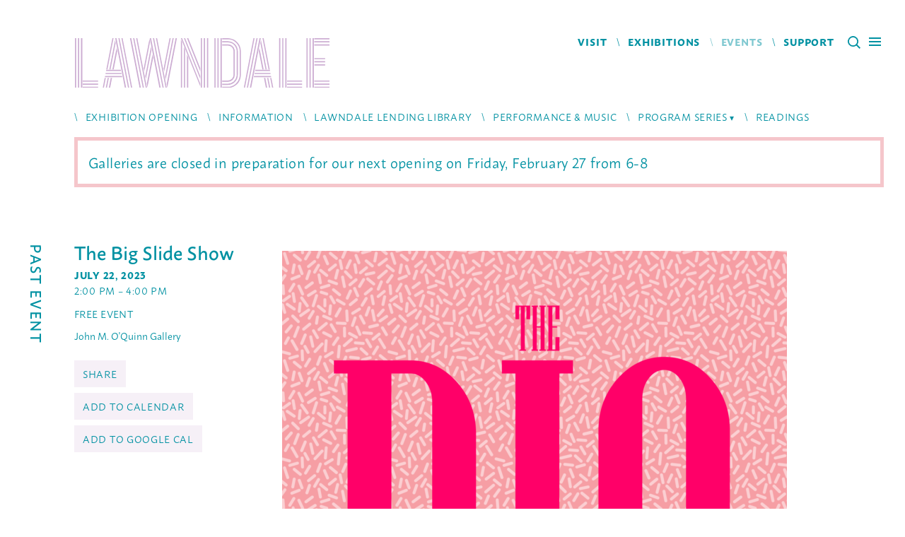

--- FILE ---
content_type: text/html; charset=UTF-8
request_url: https://lawndaleartcenter.org/event/the-big-slide-show-7/
body_size: 10521
content:
<!doctype html>
<html lang="en-US">
  
  <head>
	<meta charset="utf-8">
	<meta http-equiv="x-ua-compatible" content="ie=edge">
	<meta name="viewport" content="width=device-width, initial-scale=1">
	<script>
	  (function(d) {
	    var config = { kitId: 'ddx2rqx', scriptTimeout: 3000, async: true },
	    h=d.documentElement,t=setTimeout(function(){h.className=h.className.replace(/\bwf-loading\b/g,"")+" wf-inactive";},config.scriptTimeout),tk=d.createElement("script"),f=false,s=d.getElementsByTagName("script")[0],a;h.className+=" wf-loading";tk.src='https://use.typekit.net/'+config.kitId+'.js';tk.async=true;tk.onload=tk.onreadystatechange=function(){a=this.readyState;if(f||a&&a!="complete"&&a!="loaded")return;f=true;clearTimeout(t);try{Typekit.load(config)}catch(e){}};s.parentNode.insertBefore(tk,s)
	  })(document);
	</script>
	<title>Lawndale &frasl; The Big Slide Show</title>
	<style>img:is([sizes="auto" i], [sizes^="auto," i]) { contain-intrinsic-size: 3000px 1500px }</style>
	
<!-- The SEO Framework by Sybre Waaijer -->
<link rel="canonical" href="https://lawndaleartcenter.org/event/the-big-slide-show-7/" />
<meta property="og:type" content="article" />
<meta property="og:locale" content="en_US" />
<meta property="og:site_name" content="Lawndale" />
<meta property="og:title" content="Lawndale &frasl; The Big Slide Show" />
<meta property="og:url" content="https://lawndaleartcenter.org/event/the-big-slide-show-7/" />
<meta property="og:image" content="https://lawndaleartcenter.org/wp-content/uploads/BigShow23.png" />
<meta property="og:image:width" content="1500" />
<meta property="og:image:height" content="2100" />
<meta property="article:published_time" content="2023-06-08" />
<meta property="article:modified_time" content="2023-07-14" />
<meta property="article:publisher" content="https://www.facebook.com/lawndalehouston" />
<meta name="twitter:card" content="summary_large_image" />
<meta name="twitter:site" content="@lawndalehouston" />
<meta name="twitter:title" content="Lawndale &frasl; The Big Slide Show" />
<meta name="twitter:image" content="https://lawndaleartcenter.org/wp-content/uploads/BigShow23.png" />
<meta name="google-site-verification" content="Mrx2FxYP93OTTpFkbNX08WbRyf4IBkb6C4pJL1sL0lc" />
<script type="application/ld+json">{"@context":"https://schema.org","@graph":[{"@type":"WebSite","@id":"https://lawndaleartcenter.org/#/schema/WebSite","url":"https://lawndaleartcenter.org/","name":"Lawndale","alternateName":"Lawndale Art Center","inLanguage":"en-US","potentialAction":{"@type":"SearchAction","target":{"@type":"EntryPoint","urlTemplate":"https://lawndaleartcenter.org/search/{search_term_string}/"},"query-input":"required name=search_term_string"},"publisher":{"@type":"Organization","@id":"https://lawndaleartcenter.org/#/schema/Organization","name":"Lawndale Art Center","url":"https://lawndaleartcenter.org/","sameAs":["https://www.facebook.com/lawndalehouston","https://twitter.com/lawndalehouston","https://www.instagram.com/lawndaleartcenter/"],"logo":{"@type":"ImageObject","url":"https://lawndaleartcenter.org/wp-content/uploads/lawndale-icon.png","contentUrl":"https://lawndaleartcenter.org/wp-content/uploads/lawndale-icon.png","width":512,"height":512}}},{"@type":"WebPage","@id":"https://lawndaleartcenter.org/event/the-big-slide-show-7/","url":"https://lawndaleartcenter.org/event/the-big-slide-show-7/","name":"Lawndale &frasl; The Big Slide Show","inLanguage":"en-US","isPartOf":{"@id":"https://lawndaleartcenter.org/#/schema/WebSite"},"breadcrumb":{"@type":"BreadcrumbList","@id":"https://lawndaleartcenter.org/#/schema/BreadcrumbList","itemListElement":[{"@type":"ListItem","position":1,"item":"https://lawndaleartcenter.org/","name":"Lawndale"},{"@type":"ListItem","position":2,"item":"https://lawndaleartcenter.org/events/","name":"Events &#038; Programs"},{"@type":"ListItem","position":3,"name":"The Big Slide Show"}]},"potentialAction":{"@type":"ReadAction","target":"https://lawndaleartcenter.org/event/the-big-slide-show-7/"},"datePublished":"2023-06-08","dateModified":"2023-07-14"}]}</script>
<!-- / The SEO Framework by Sybre Waaijer | 5.13ms meta | 0.77ms boot -->

<style id='classic-theme-styles-inline-css' type='text/css'>
/*! This file is auto-generated */
.wp-block-button__link{color:#fff;background-color:#32373c;border-radius:9999px;box-shadow:none;text-decoration:none;padding:calc(.667em + 2px) calc(1.333em + 2px);font-size:1.125em}.wp-block-file__button{background:#32373c;color:#fff;text-decoration:none}
</style>
<style id='global-styles-inline-css' type='text/css'>
:root{--wp--preset--aspect-ratio--square: 1;--wp--preset--aspect-ratio--4-3: 4/3;--wp--preset--aspect-ratio--3-4: 3/4;--wp--preset--aspect-ratio--3-2: 3/2;--wp--preset--aspect-ratio--2-3: 2/3;--wp--preset--aspect-ratio--16-9: 16/9;--wp--preset--aspect-ratio--9-16: 9/16;--wp--preset--color--black: #000000;--wp--preset--color--cyan-bluish-gray: #abb8c3;--wp--preset--color--white: #ffffff;--wp--preset--color--pale-pink: #f78da7;--wp--preset--color--vivid-red: #cf2e2e;--wp--preset--color--luminous-vivid-orange: #ff6900;--wp--preset--color--luminous-vivid-amber: #fcb900;--wp--preset--color--light-green-cyan: #7bdcb5;--wp--preset--color--vivid-green-cyan: #00d084;--wp--preset--color--pale-cyan-blue: #8ed1fc;--wp--preset--color--vivid-cyan-blue: #0693e3;--wp--preset--color--vivid-purple: #9b51e0;--wp--preset--gradient--vivid-cyan-blue-to-vivid-purple: linear-gradient(135deg,rgba(6,147,227,1) 0%,rgb(155,81,224) 100%);--wp--preset--gradient--light-green-cyan-to-vivid-green-cyan: linear-gradient(135deg,rgb(122,220,180) 0%,rgb(0,208,130) 100%);--wp--preset--gradient--luminous-vivid-amber-to-luminous-vivid-orange: linear-gradient(135deg,rgba(252,185,0,1) 0%,rgba(255,105,0,1) 100%);--wp--preset--gradient--luminous-vivid-orange-to-vivid-red: linear-gradient(135deg,rgba(255,105,0,1) 0%,rgb(207,46,46) 100%);--wp--preset--gradient--very-light-gray-to-cyan-bluish-gray: linear-gradient(135deg,rgb(238,238,238) 0%,rgb(169,184,195) 100%);--wp--preset--gradient--cool-to-warm-spectrum: linear-gradient(135deg,rgb(74,234,220) 0%,rgb(151,120,209) 20%,rgb(207,42,186) 40%,rgb(238,44,130) 60%,rgb(251,105,98) 80%,rgb(254,248,76) 100%);--wp--preset--gradient--blush-light-purple: linear-gradient(135deg,rgb(255,206,236) 0%,rgb(152,150,240) 100%);--wp--preset--gradient--blush-bordeaux: linear-gradient(135deg,rgb(254,205,165) 0%,rgb(254,45,45) 50%,rgb(107,0,62) 100%);--wp--preset--gradient--luminous-dusk: linear-gradient(135deg,rgb(255,203,112) 0%,rgb(199,81,192) 50%,rgb(65,88,208) 100%);--wp--preset--gradient--pale-ocean: linear-gradient(135deg,rgb(255,245,203) 0%,rgb(182,227,212) 50%,rgb(51,167,181) 100%);--wp--preset--gradient--electric-grass: linear-gradient(135deg,rgb(202,248,128) 0%,rgb(113,206,126) 100%);--wp--preset--gradient--midnight: linear-gradient(135deg,rgb(2,3,129) 0%,rgb(40,116,252) 100%);--wp--preset--font-size--small: 13px;--wp--preset--font-size--medium: 20px;--wp--preset--font-size--large: 36px;--wp--preset--font-size--x-large: 42px;--wp--preset--spacing--20: 0.44rem;--wp--preset--spacing--30: 0.67rem;--wp--preset--spacing--40: 1rem;--wp--preset--spacing--50: 1.5rem;--wp--preset--spacing--60: 2.25rem;--wp--preset--spacing--70: 3.38rem;--wp--preset--spacing--80: 5.06rem;--wp--preset--shadow--natural: 6px 6px 9px rgba(0, 0, 0, 0.2);--wp--preset--shadow--deep: 12px 12px 50px rgba(0, 0, 0, 0.4);--wp--preset--shadow--sharp: 6px 6px 0px rgba(0, 0, 0, 0.2);--wp--preset--shadow--outlined: 6px 6px 0px -3px rgba(255, 255, 255, 1), 6px 6px rgba(0, 0, 0, 1);--wp--preset--shadow--crisp: 6px 6px 0px rgba(0, 0, 0, 1);}:where(.is-layout-flex){gap: 0.5em;}:where(.is-layout-grid){gap: 0.5em;}body .is-layout-flex{display: flex;}.is-layout-flex{flex-wrap: wrap;align-items: center;}.is-layout-flex > :is(*, div){margin: 0;}body .is-layout-grid{display: grid;}.is-layout-grid > :is(*, div){margin: 0;}:where(.wp-block-columns.is-layout-flex){gap: 2em;}:where(.wp-block-columns.is-layout-grid){gap: 2em;}:where(.wp-block-post-template.is-layout-flex){gap: 1.25em;}:where(.wp-block-post-template.is-layout-grid){gap: 1.25em;}.has-black-color{color: var(--wp--preset--color--black) !important;}.has-cyan-bluish-gray-color{color: var(--wp--preset--color--cyan-bluish-gray) !important;}.has-white-color{color: var(--wp--preset--color--white) !important;}.has-pale-pink-color{color: var(--wp--preset--color--pale-pink) !important;}.has-vivid-red-color{color: var(--wp--preset--color--vivid-red) !important;}.has-luminous-vivid-orange-color{color: var(--wp--preset--color--luminous-vivid-orange) !important;}.has-luminous-vivid-amber-color{color: var(--wp--preset--color--luminous-vivid-amber) !important;}.has-light-green-cyan-color{color: var(--wp--preset--color--light-green-cyan) !important;}.has-vivid-green-cyan-color{color: var(--wp--preset--color--vivid-green-cyan) !important;}.has-pale-cyan-blue-color{color: var(--wp--preset--color--pale-cyan-blue) !important;}.has-vivid-cyan-blue-color{color: var(--wp--preset--color--vivid-cyan-blue) !important;}.has-vivid-purple-color{color: var(--wp--preset--color--vivid-purple) !important;}.has-black-background-color{background-color: var(--wp--preset--color--black) !important;}.has-cyan-bluish-gray-background-color{background-color: var(--wp--preset--color--cyan-bluish-gray) !important;}.has-white-background-color{background-color: var(--wp--preset--color--white) !important;}.has-pale-pink-background-color{background-color: var(--wp--preset--color--pale-pink) !important;}.has-vivid-red-background-color{background-color: var(--wp--preset--color--vivid-red) !important;}.has-luminous-vivid-orange-background-color{background-color: var(--wp--preset--color--luminous-vivid-orange) !important;}.has-luminous-vivid-amber-background-color{background-color: var(--wp--preset--color--luminous-vivid-amber) !important;}.has-light-green-cyan-background-color{background-color: var(--wp--preset--color--light-green-cyan) !important;}.has-vivid-green-cyan-background-color{background-color: var(--wp--preset--color--vivid-green-cyan) !important;}.has-pale-cyan-blue-background-color{background-color: var(--wp--preset--color--pale-cyan-blue) !important;}.has-vivid-cyan-blue-background-color{background-color: var(--wp--preset--color--vivid-cyan-blue) !important;}.has-vivid-purple-background-color{background-color: var(--wp--preset--color--vivid-purple) !important;}.has-black-border-color{border-color: var(--wp--preset--color--black) !important;}.has-cyan-bluish-gray-border-color{border-color: var(--wp--preset--color--cyan-bluish-gray) !important;}.has-white-border-color{border-color: var(--wp--preset--color--white) !important;}.has-pale-pink-border-color{border-color: var(--wp--preset--color--pale-pink) !important;}.has-vivid-red-border-color{border-color: var(--wp--preset--color--vivid-red) !important;}.has-luminous-vivid-orange-border-color{border-color: var(--wp--preset--color--luminous-vivid-orange) !important;}.has-luminous-vivid-amber-border-color{border-color: var(--wp--preset--color--luminous-vivid-amber) !important;}.has-light-green-cyan-border-color{border-color: var(--wp--preset--color--light-green-cyan) !important;}.has-vivid-green-cyan-border-color{border-color: var(--wp--preset--color--vivid-green-cyan) !important;}.has-pale-cyan-blue-border-color{border-color: var(--wp--preset--color--pale-cyan-blue) !important;}.has-vivid-cyan-blue-border-color{border-color: var(--wp--preset--color--vivid-cyan-blue) !important;}.has-vivid-purple-border-color{border-color: var(--wp--preset--color--vivid-purple) !important;}.has-vivid-cyan-blue-to-vivid-purple-gradient-background{background: var(--wp--preset--gradient--vivid-cyan-blue-to-vivid-purple) !important;}.has-light-green-cyan-to-vivid-green-cyan-gradient-background{background: var(--wp--preset--gradient--light-green-cyan-to-vivid-green-cyan) !important;}.has-luminous-vivid-amber-to-luminous-vivid-orange-gradient-background{background: var(--wp--preset--gradient--luminous-vivid-amber-to-luminous-vivid-orange) !important;}.has-luminous-vivid-orange-to-vivid-red-gradient-background{background: var(--wp--preset--gradient--luminous-vivid-orange-to-vivid-red) !important;}.has-very-light-gray-to-cyan-bluish-gray-gradient-background{background: var(--wp--preset--gradient--very-light-gray-to-cyan-bluish-gray) !important;}.has-cool-to-warm-spectrum-gradient-background{background: var(--wp--preset--gradient--cool-to-warm-spectrum) !important;}.has-blush-light-purple-gradient-background{background: var(--wp--preset--gradient--blush-light-purple) !important;}.has-blush-bordeaux-gradient-background{background: var(--wp--preset--gradient--blush-bordeaux) !important;}.has-luminous-dusk-gradient-background{background: var(--wp--preset--gradient--luminous-dusk) !important;}.has-pale-ocean-gradient-background{background: var(--wp--preset--gradient--pale-ocean) !important;}.has-electric-grass-gradient-background{background: var(--wp--preset--gradient--electric-grass) !important;}.has-midnight-gradient-background{background: var(--wp--preset--gradient--midnight) !important;}.has-small-font-size{font-size: var(--wp--preset--font-size--small) !important;}.has-medium-font-size{font-size: var(--wp--preset--font-size--medium) !important;}.has-large-font-size{font-size: var(--wp--preset--font-size--large) !important;}.has-x-large-font-size{font-size: var(--wp--preset--font-size--x-large) !important;}
:where(.wp-block-post-template.is-layout-flex){gap: 1.25em;}:where(.wp-block-post-template.is-layout-grid){gap: 1.25em;}
:where(.wp-block-columns.is-layout-flex){gap: 2em;}:where(.wp-block-columns.is-layout-grid){gap: 2em;}
:root :where(.wp-block-pullquote){font-size: 1.5em;line-height: 1.6;}
</style>
<link rel="stylesheet" href="https://lawndaleartcenter.org/wp-content/themes/lawndale/dist/./styles-b88c20b5.css">
<link rel="stylesheet" href="https://lawndaleartcenter.org/wp-content/themes/lawndale/dist/./styles-svg-688c6aa6.css">
<script type="text/javascript" src="https://lawndaleartcenter.org/wp-includes/js/jquery/jquery.min.js?ver=3.7.1" id="jquery-core-js"></script>
<script type="text/javascript" src="https://lawndaleartcenter.org/wp-includes/js/jquery/jquery-migrate.min.js?ver=3.4.1" id="jquery-migrate-js"></script>
<link rel="icon" href="https://lawndaleartcenter.org/wp-content/uploads/cropped-lawndale-icon-32x32.png" sizes="32x32" />
<link rel="icon" href="https://lawndaleartcenter.org/wp-content/uploads/cropped-lawndale-icon-192x192.png" sizes="192x192" />
<link rel="apple-touch-icon" href="https://lawndaleartcenter.org/wp-content/uploads/cropped-lawndale-icon-180x180.png" />
<meta name="msapplication-TileImage" content="https://lawndaleartcenter.org/wp-content/uploads/cropped-lawndale-icon-270x270.png" />
</head>
  <body class="wp-singular ld_event-template-default single single-ld_event postid-15571 wp-theme-lawndale the-big-slide-show-7 brand-purple">
    
    <header>
      <div id="site-header-offcanvas">
        
<div id="nav-main" class="inverse" role="navigation" data-focus=".nav-primary.nav.first-menu-item>a">
  <div class="nav-main-inner">
    <nav class="nav-primary">
      <ul id="menu-primary-navigation" class="nav"><li class="first-menu-item menu-item menu-visit"><a href="https://lawndaleartcenter.org/visit/">Visit</a></li>
<li class="menu-item menu-item-has-children menu-exhibitions"><a href="https://lawndaleartcenter.org/exhibitions/">Exhibitions</a>
<ul class="sub-menu">
	<li class="menu-item menu-on-view"><a href="https://lawndaleartcenter.org/exhibitions/on-view/">On View</a></li>
	<li class="menu-item menu-upcoming"><a href="https://lawndaleartcenter.org/exhibitions/upcoming/">Upcoming</a></li>
	<li class="menu-item menu-archive"><a href="https://lawndaleartcenter.org/exhibitions/archive/">Archive</a></li>
	<li class="menu-item menu-publications"><a target="_blank" href="https://issuu.com/lawndaleartcenter">Publications</a></li>
</ul>
</li>
<li class="active menu-item menu-item-has-children menu-events-programs"><a href="https://lawndaleartcenter.org/events/">Events &#038; Programs</a>
<ul class="sub-menu">
	<li class="menu-item menu-speakeasy"><a href="https://lawndaleartcenter.org/speakeasy/">SPEAKEASY</a></li>
	<li class="menu-item menu-performance-music"><a href="https://lawndaleartcenter.org/events/performance/">Performance &amp; Music</a></li>
	<li class="menu-item menu-gulf-coast-readings"><a href="https://lawndaleartcenter.org/events/gulf-coast-reading/">Gulf Coast Readings</a></li>
	<li class="menu-item menu-the-sankofa-project"><a href="https://lawndaleartcenter.org/the-sankofa-project/">The Sankofa Project</a></li>
</ul>
</li>
<li class="menu-item menu-item-has-children menu-for-artists"><a href="https://lawndaleartcenter.org/artists/">For Artists</a>
<ul class="sub-menu">
	<li class="menu-item menu-exhibition-open-call"><a href="https://lawndaleartcenter.org/artists/exhibition-open-call/">Exhibition Open Call</a></li>
</ul>
</li>
<li class="menu-item menu-artist-studio-program"><a href="https://lawndaleartcenter.org/studio-program/">Artist Studio Program</a></li>
<li class="menu-item menu-item-has-children menu-about"><a href="https://lawndaleartcenter.org/about/">About</a>
<ul class="sub-menu">
	<li class="menu-item menu-mission"><a href="https://lawndaleartcenter.org/support/mission/">Mission</a></li>
	<li class="menu-item menu-our-people"><a href="https://lawndaleartcenter.org/about/people/">Our People</a></li>
	<li class="menu-item menu-opportunities"><a href="https://lawndaleartcenter.org/about/opportunities/">Opportunities</a></li>
	<li class="menu-item menu-press"><a href="https://lawndaleartcenter.org/about/press/">Press</a></li>
</ul>
</li>
<li class="menu-item menu-item-has-children menu-support"><a href="https://lawndaleartcenter.org/support/">Support</a>
<ul class="sub-menu">
	<li class="menu-item menu-friends-of-lawndale"><a href="https://lawndaleartcenter.org/support/friends-of-lawndale/">Friends of Lawndale</a></li>
	<li class="menu-item menu-our-supporters"><a href="https://lawndaleartcenter.org/support/our-supporters/">Our Supporters</a></li>
	<li class="menu-item menu-fundraising-events"><a href="https://lawndaleartcenter.org/support/fundraising-events/">Fundraising Events</a></li>
	<li class="menu-item menu-lawndale-lending-library"><a href="https://lawndaleartcenter.org/support/lawndale-lending-library/">Lawndale Lending Library</a></li>
	<li class="menu-item menu-shop-lawndale"><a href="https://lawndaleartcenter.org/support/shop/">Shop Lawndale</a></li>
	<li class="menu-item menu-volunteer"><a href="https://lawndaleartcenter.org/support/volunteer/">Volunteer</a></li>
</ul>
</li>
</ul>    </nav>
  </div>
</div>

<div id="nav-search" class="pattern pattern-primary">
  <div class="container nav-search-inner">
    <form role="search" method="get" class="search-form" action="https://lawndaleartcenter.org/">
				<label>
					<span class="screen-reader-text">Search for:</span>
					<input type="search" class="search-field" placeholder="Search &hellip;" value="" name="s" />
				</label>
				<input type="submit" class="search-submit" value="Search" />
			</form>  </div>
</div>

<div id="nav-share" class="pattern pattern-primary">
  <div class="container nav-share-inner">
    
<div class="share-wrapper">
  <span class="share-header small">Share this page</span>
  <ul class="share-buttons">

                    <li class="share-button">
            <a href="https://twitter.com/intent/tweet?text=The+Big+Slide+Show&amp;url=https%3A%2F%2Flawndaleartcenter.org%2Fevent%2Fthe-big-slide-show-7%2F" title="Share on Twitter" target="_blank" class="button button-primary">
              <div class="share-button-icon" aria-hidden="true">
                <svg version="1.1" x="0px" y="0px" width="24px" height="24px" viewBox="0 0 24 24" enable-background="new 0 0 24 24" xml:space="preserve">
                  <g><path d="M23.444,4.834c-0.814,0.363-1.5,0.375-2.228,0.016c0.938-0.562,0.981-0.957,1.32-2.019c-0.878,0.521-1.851,0.9-2.886,1.104 C18.823,3.053,17.642,2.5,16.335,2.5c-2.51,0-4.544,2.036-4.544,4.544c0,0.356,0.04,0.703,0.117,1.036 C8.132,7.891,4.783,6.082,2.542,3.332C2.151,4.003,1.927,4.784,1.927,5.617c0,1.577,0.803,2.967,2.021,3.782 C3.203,9.375,2.503,9.171,1.891,8.831C1.89,8.85,1.89,8.868,1.89,8.888c0,2.202,1.566,4.038,3.646,4.456 c-0.666,0.181-1.368,0.209-2.053,0.079c0.579,1.804,2.257,3.118,4.245,3.155C5.783,18.102,3.372,18.737,1,18.459 C3.012,19.748,5.399,20.5,7.966,20.5c8.358,0,12.928-6.924,12.928-12.929c0-0.198-0.003-0.393-0.012-0.588 C21.769,6.343,22.835,5.746,23.444,4.834z"/></g>
                </svg>
              </div>
              <span>Twitter</span>
            </a>
          </li>
                            <li class="share-button">
            <a href="https://www.facebook.com/sharer/sharer.php?u=https%3A%2F%2Flawndaleartcenter.org%2Fevent%2Fthe-big-slide-show-7%2F" title="Share on Facebook" target="_blank" class="button button-primary">
              <div class="share-button-icon" aria-hidden="true">
                <svg version="1.1" x="0px" y="0px" width="24px" height="24px" viewBox="0 0 24 24" enable-background="new 0 0 24 24" xml:space="preserve">
                  <g><path d="M18.768,7.465H14.5V5.56c0-0.896,0.594-1.105,1.012-1.105s2.988,0,2.988,0V0.513L14.171,0.5C10.244,0.5,9.5,3.438,9.5,5.32 v2.145h-3v4h3c0,5.212,0,12,0,12h5c0,0,0-6.85,0-12h3.851L18.768,7.465z"/></g>
                </svg>
              </div>
              <span>Facebook</span>
            </a>
          </li>
                            <li class="share-button">
            <a href="http://www.linkedin.com/shareArticle?mini=true&amp;url=https%3A%2F%2Flawndaleartcenter.org%2Fevent%2Fthe-big-slide-show-7%2F&amp;summary=" title="Share on LinkedIn" target="_blank" class="button button-primary">
              <div class="share-button-icon" aria-hidden="true">
                <svg version="1.1" x="0px" y="0px" width="24px" height="24px" viewBox="0 0 24 24" enable-background="new 0 0 24 24" xml:space="preserve">
                  <g><path d="M6.527,21.5h-5v-13h5V21.5z M4.018,6.5H3.988C2.478,6.5,1.5,5.318,1.5,4.019c0-1.329,1.008-2.412,2.547-2.412 c1.541,0,2.488,1.118,2.519,2.447C6.565,5.354,5.588,6.5,4.018,6.5z M15.527,12.5c-1.105,0-2,0.896-2,2v7h-5c0,0,0.059-12,0-13h5 v1.485c0,0,1.548-1.443,3.938-1.443c2.962,0,5.062,2.144,5.062,6.304V21.5h-5v-7C17.527,13.396,16.632,12.5,15.527,12.5z"/></g>
                </svg>
              </div>
              <span>LinkedIn</span>
            </a>
          </li>
                            <li class="share-button">
            <a href="https://pinterest.com/pin/create/button/?url=https%3A%2F%2Flawndaleartcenter.org%2Fevent%2Fthe-big-slide-show-7%2F" title="Share on Pinterest" target="_blank" class="button button-primary">
              <div class="share-button-icon" aria-hidden="true">
                <svg version="1.1" x="0px" y="0px" width="24px" height="24px" viewBox="0 0 24 24" enable-background="new 0 0 24 24" xml:space="preserve">
                  <path d="M12.137,0.5C5.86,0.5,2.695,5,2.695,8.752c0,2.272,0.8 ,4.295,2.705,5.047c0.303,0.124,0.574,0.004,0.661-0.33 c0.062-0.231,0.206-0.816,0.271-1.061c0.088-0.331,0.055-0.446-0.19-0.736c-0.532-0.626-0.872-1.439-0.872-2.59 c0-3.339,2.498-6.328,6.505-6.328c3.548,0,5.497,2.168,5.497,5.063c0,3.809-1.687,7.024-4.189,7.024 c-1.382,0-2.416-1.142-2.085-2.545c0.397-1.675,1.167-3.479,1.167-4.688c0-1.081-0.58-1.983-1.782-1.983 c-1.413,0-2.548,1.461-2.548,3.42c0,1.247,0.422,2.09,0.422,2.09s-1.445,6.126-1.699,7.199c-0.505,2.137-0.076,4.756-0.04,5.02 c0.021,0.157,0.224,0.195,0.314,0.078c0.13-0.171,1.813-2.25,2.385-4.325c0.162-0.589,0.929-3.632,0.929-3.632 c0.459,0.876,1.801,1.646,3.228,1.646c4.247,0,7.128-3.871,7.128-9.053C20.5,4.15,17.182,0.5,12.137,0.5z"/>
                </svg>
              </div>
              <span>Pinterest</span>
            </a>
          </li>
                            <li class="share-button">
            <a href="/cdn-cgi/l/email-protection#[base64]" title="Send an Email" class="button button-primary">
              <div class="share-button-icon" aria-hidden="true">
                <svg version="1.1" x="0px" y="0px" width="24px" height="24px" viewBox="0 0 24 24" enable-background="new 0 0 24 24" xml:space="preserve">
                  <g><path d="M12,13C10,13,0,4.9,0,4.9V4A2,2,0,0,1,2,2H22a2,2,0,0,1,2,2V5S14,13,12,13Zm0,2.8C14.1,15.8,24,8,24,8V20a2,2,0,0,1-2,2H2a2,2,0,0,1-2-2V8S10,15.8,12,15.8Z"/></g>
                </svg>
              </div>
              <span>Email</span>
            </a>
          </li>
            
  </ul>
</div>  </div>
</div>

      </div>
      <div class="container">
        <button id="nav-main-toggle" aria-label="Main Menu">
          <span class="burger-icon" aria-hidden="true"></span>
        </button>
        <button id="nav-search-toggle" class="search-icon" aria-label="Search"></button>
      </div>
      <div id="site-overlay" class="push"></div>
      <div id="site-header-nav" class="push">
        
<div class="container">

	<nav class="nav-secondary"><ul id="menu-secondary-menu" class="nav"><li class="first-menu-item menu-item menu-visit"><a href="https://lawndaleartcenter.org/visit/">Visit</a></li>
<li class="menu-item menu-exhibitions"><a href="https://lawndaleartcenter.org/exhibitions/">Exhibitions</a></li>
<li class="active menu-item menu-events"><a href="https://lawndaleartcenter.org/events/">Events</a></li>
<li class="menu-item menu-support"><a href="https://lawndaleartcenter.org/support/">Support</a></li>
</ul></nav>	
	<a href="https://lawndaleartcenter.org/" id="site-brand" title="Lawndale Home Page">
		<picture>
			<source
				media="(min-width: 1320px)" 				srcset="https://lawndaleartcenter.org/wp-content/themes/lawndale/dist/static/lawndale-brand-purple.svg"
			/>
			<source
				media="(min-width: 720px)" 				srcset="https://lawndaleartcenter.org/wp-content/themes/lawndale/dist/static/lawndale-brand-purple.svg 2x, https://lawndaleartcenter.org/wp-content/themes/lawndale/dist/static/lawndale-sm-brand-purple.svg 1x"
			/>
			<img src="https://lawndaleartcenter.org/wp-content/themes/lawndale/dist/static/lawndale-sm-brand-purple.svg" alt="Lawndale logo" id="site-brand-img" class="img-responsive" />
		</picture>
	</a>
	
	<ul id="site-crumb" >	<li class="cat-item cat-item-28"><a href="https://lawndaleartcenter.org/events/exhibition-opening/">Exhibition Opening</a>
</li>
	<li class="cat-item cat-item-130"><a href="https://lawndaleartcenter.org/events/information/">Information</a>
</li>
	<li class="cat-item cat-item-49"><a href="https://lawndaleartcenter.org/events/lawndale-lending-library/">Lawndale Lending Library</a>
</li>
	<li class="cat-item cat-item-27"><a href="https://lawndaleartcenter.org/events/performance/">Performance &amp; Music</a>
</li>
	<li class="cat-item cat-item-26"><a href="https://lawndaleartcenter.org/events/programs/">Program Series</a>
<ul class='children'>
	<li class="cat-item cat-item-47"><a href="https://lawndaleartcenter.org/events/gulf-coast-reading/">Gulf Coast Readings</a>
</li>
	<li class="cat-item cat-item-123"><a href="https://lawndaleartcenter.org/events/in-conversation-series/">In Conversation Series</a>
</li>
	<li class="cat-item cat-item-50"><a href="https://lawndaleartcenter.org/events/speakeasy/">SPEAKEASY</a>
</li>
	<li class="cat-item cat-item-127"><a href="https://lawndaleartcenter.org/events/the-sankofa-project/">The Sankofa Project</a>
</li>
	<li class="cat-item cat-item-46"><a href="https://lawndaleartcenter.org/events/they-who-sound/">They Who Sound</a>
</li>
</ul>
</li>
	<li class="cat-item cat-item-29"><a href="https://lawndaleartcenter.org/events/readings/">Readings</a>
</li>
</ul>
</div>      </div>
      <div id="site-header-banner" class="push">
        
	<div class="container">

		<!--[if IE]>
		<div class="row">
			<div class="col-12">
				<div class="alert alert-warning">
					<p>You are using an <strong>outdated</strong> browser, and this site may not appear properly for you.</p>
				</div>
			</div>
		</div>
		<![endif]-->
	<div class="row"><div class="col-12"><div class="alert alert-danger" role="alert">
<p class="has-text-align-center">Galleries are closed in preparation for our next opening on Friday, February 27 from 6-8</p>
</div></div></div></div>      </div>
    </header>

    <main id="site-content" class="push">
      <div class="container">
        
<header class="event-single-header">

  <div class="page-header"><p>Past Event</p></div>
  <div class="row">
    
    <div class="col-12 col-5-m col-3-l">
      
      <h1 class="event-title">
        The Big Slide Show              </h1>
      
      <date class="event-date">
        <span class="event-day">
          July 22, 2023        </span>
        <span class="event-time">2:00 PM – 4:00 PM</span>      </date>
      
      <div class="event-details">
        <div class="event-label">Free Event</div><div class="event-location">John M. O'Quinn Gallery</div>      </div>
      
      <ul class="event-actions nav">
        <li>
          <button class="nav-share-toggle button button-secondary">Share</button>
        </li>
        <li>
          <a href="data:text/calendar;charset=utf8,%0ABEGIN:VCALENDAR%0AVERSION:2.0%0ABEGIN:VEVENT%0ADTSTART:20230722T140000%0ADTEND:20230722T160000%0ASUMMARY:The Big Slide Show%0ALOCATION:4912 Main Street Houston Texas 77002%0AEND:VEVENT%0AEND:VCALENDAR" class="button button-secondary" download="LawndaleEvent">Add to Calendar</a>
        </li>
        <li>
          <a href="https://calendar.google.com/calendar/render?action=TEMPLATE&text=The+Big+Slide+Show&dates=20230722T140000/20230722T160000&location=4912+Main+Street%2C+Houston%2C+Texas+77002&sprop=&sprop=name:" class="button button-secondary">Add to Google Cal</a>
        </li>
      </ul>

    </div>

    <div class="col-12 col-7-m col-9-l image-row"><img srcset="https://lawndaleartcenter.org/wp-content/uploads/BigShow23-536x750.png 500w, https://lawndaleartcenter.org/wp-content/uploads/BigShow23-643x900.png 1000w, https://lawndaleartcenter.org/wp-content/uploads/BigShow23-714x1000.png 1400w"
                      sizes="(max-width: 720px) 500px, (max-width: 1000px) 1300px, 1400px"
                      src="https://lawndaleartcenter.org/wp-content/uploads/BigShow23-536x750.png" alt="" class="single-header-image"></div>
  </div>
</header>

<section class="row row-justify-center"><div class="col-12 col-8-m col-6-l"><p>Join Lawndale and artists from <a href="https://lawndaleartcenter.org/exhibition/the-big-show-2023/"><em>The Big Show</em> 2023</a> as they give short presentations about their work. The Big Slide Show is a chance to hear directly from artists about their work and creative practice!</p>
<p>The Big Slide Show will take place at Lawndale and light refreshments will be available.</p>
<p><strong>Participating Artist List as of June 8, 2023</strong></p>
<p><span style="text-decoration: underline">Saturday, July 8th, 2023</span></p>
<p>Tyler Allen</p>
<p>Celia Butler</p>
<p>Fatima Donaldson</p>
<p>Aisha Imdad</p>
<p>Cedric Ingram</p>
<p>Heather L. Johnson</p>
<p>Tiffany Heng-Hui Lee</p>
<p>Paige Moore</p>
<p>Narvell Neves</p>
<p>Anthony Pabillano</p>
<p>Hilda Rueda</p>
<p>Luc Sokolowski</p>
<p>Tommy Taylor</p>
<p><span style="text-decoration: underline">Saturday, July 22nd, 2023</span></p>
<p>Francesca Bayegan</p>
<p>Brittani Broussard</p>
<p>Angela Chen</p>
<p>Charlie Don&#8217;t</p>
<p>Kathy Drago</p>
<p>Marc Furi</p>
<p>Tina Hsu</p>
<p>Linda Simien Kelly</p>
<p>Melody Locke</p>
<p>Bruce Park</p>
<p>Graciela Paz</p>
<p>Hugo Perez</p>
<p>Naomi Peterson</p>
<p>Caroline Phillippone</p>
<p>Patti Taylor</p>
</div></section><section class="row row-justify-center"><div class="col-12 col-8-m col-6-l"><div class="related-listing-wrapper"><article class="row search-listing"><a href="https://lawndaleartcenter.org/event/the-big-show-2023/" class="search-image"><img data-src="https://lawndaleartcenter.org/wp-content/uploads/BigShow23-214x300.png" alt="The Big Show 2023" class="lazy search-image-img"></a><header class="search-listing-header"><div class="search-info"><h2 class="search-title"><a href="https://lawndaleartcenter.org/event/the-big-show-2023/">The Big Show 2023</a></h2>June&nbsp;1, 2023</div><div class="search-type">Event</div></header></article></div></div></section>
<section class="row row-justify-center">
	<div class="col-10 col-4-m">
		<div class="event-cal"><a href="https://lawndaleartcenter.org/events/2023/06/" class="event-month-next">&larr;</a><h3 class="event-month">July&nbsp;2023</h3><a href="https://lawndaleartcenter.org/events/2023/08/" class="event-month-next">&rarr;</a><table cellpadding="0" cellspacing="0"><tr class="event-cal-row"><th class="event-cal-row-head">M</th><th class="event-cal-row-head">Tu</th><th class="event-cal-row-head">W</th><th class="event-cal-row-head">Th</th><th class="event-cal-row-head">F</th><th class="event-cal-row-head">S</th><th class="event-cal-row-head">Su</th></tr><tr class="event-cal-row"><td class="event-cal-day-np"></td><td class="event-cal-day-np"></td><td class="event-cal-day-np"></td><td class="event-cal-day-np"></td><td class="event-cal-day-np"></td><td class="event-cal-day "><div class="event-cal-day-number day-1">1</div></td><td class="event-cal-day "><div class="event-cal-day-number day-2">2</div></td></tr><tr class="event-cal-row"><td class="event-cal-day "><div class="event-cal-day-number day-3">3</div></td><td class="event-cal-day "><div class="event-cal-day-number day-4">4</div></td><td class="event-cal-day "><div class="event-cal-day-number day-5">5</div></td><td class="event-cal-day "><div class="event-cal-day-number day-6">6</div></td><td class="event-cal-day "><div class="event-cal-day-number day-7">7</div></td><td class="event-cal-day "><a href="https://lawndaleartcenter.org/events/2023/07/08" class="event-cal-day-number day-8">8</a></td><td class="event-cal-day "><div class="event-cal-day-number day-9">9</div></td></tr><tr class="event-cal-row"><td class="event-cal-day "><div class="event-cal-day-number day-10">10</div></td><td class="event-cal-day "><div class="event-cal-day-number day-11">11</div></td><td class="event-cal-day "><div class="event-cal-day-number day-12">12</div></td><td class="event-cal-day "><div class="event-cal-day-number day-13">13</div></td><td class="event-cal-day "><div class="event-cal-day-number day-14">14</div></td><td class="event-cal-day "><div class="event-cal-day-number day-15">15</div></td><td class="event-cal-day "><div class="event-cal-day-number day-16">16</div></td></tr><tr class="event-cal-row"><td class="event-cal-day "><div class="event-cal-day-number day-17">17</div></td><td class="event-cal-day "><div class="event-cal-day-number day-18">18</div></td><td class="event-cal-day "><div class="event-cal-day-number day-19">19</div></td><td class="event-cal-day "><div class="event-cal-day-number day-20">20</div></td><td class="event-cal-day "><div class="event-cal-day-number day-21">21</div></td><td class="event-cal-day "><a href="https://lawndaleartcenter.org/events/2023/07/22" class="event-cal-day-number day-22">22</a></td><td class="event-cal-day "><div class="event-cal-day-number day-23">23</div></td></tr><tr class="event-cal-row"><td class="event-cal-day "><div class="event-cal-day-number day-24">24</div></td><td class="event-cal-day "><div class="event-cal-day-number day-25">25</div></td><td class="event-cal-day "><div class="event-cal-day-number day-26">26</div></td><td class="event-cal-day "><div class="event-cal-day-number day-27">27</div></td><td class="event-cal-day "><div class="event-cal-day-number day-28">28</div></td><td class="event-cal-day "><div class="event-cal-day-number day-29">29</div></td><td class="event-cal-day "><div class="event-cal-day-number day-30">30</div></td></tr><tr class="event-cal-row"><td class="event-cal-day "><div class="event-cal-day-number day-31">31</div></td><td class="event-cal-day-np"></td><td class="event-cal-day-np"></td><td class="event-cal-day-np"></td><td class="event-cal-day-np"></td><td class="event-cal-day-np"></td><td class="event-cal-day-np"></td></tr></table></div>	</div>
</section>      </div>
    </main>

    <footer id="site-footer" class="push pattern pattern-primary">
      <div id="site-footer-content">
                
<div class="container">
	<div class="row">

		<div class="col-12 col-4-m"><h4>Gallery Hours</h4>			<div class="textwidget"><h3><span style="font-weight: 400;"><strong>Public Hours</strong></span></h3>
<p><span style="font-weight: 400;">Sun – Tues: Closed<br />
</span><span style="font-weight: 400;">Wed – Sat: 11 AM — 5 PM</span></p>
<div><strong>Free Admission</strong> // <a href="https://goo.gl/maps/2RE5eqR9dP52" target="_blank" rel="noopener">View Map</a></div>
<p>
<div></div>
<div><a href="https://wageforwork.com/certification/certified-institutions#top" target="_blank" rel="noopener"> <img decoding="async" style="width: 80px;" src="https://wageforwork.com/api/certificate?institution=clij2ly0117630dyqoi6khm087" /> </a></div>
</div>
		</div><div class="col-12 col-4-m"><h4>Contact</h4>			<div class="textwidget"><p>Lawndale</p>
<p>Physical Address:<br />
4912 Main Street \ Houston, Texas 77002</p>
<p>Mailing Address:<br />
PO Box 66507 \ Houston, Texas 77266</p>
<p>(713) 528-5858<br />
<a href="/cdn-cgi/l/email-protection#[base64]">&#97;&#115;kus&#64;l&#97;&#119;&#110;&#100;a&#108;e&#97;r&#116;cent&#101;&#114;&#46;or&#103;</a></p>
</div>
		</div><div class="col-12 col-4-m"><h4>Social</h4>			<div class="textwidget"><p><button class="nav-share-toggle button button-secondary">Share this Page</button></p>
<p><strong>Follow Us</strong><br />
<a class="social-icon instagram" href="https://www.instagram.com/lawndaleartcenter/" target="_blank" rel="noopener"><span class="sr-only">Instagram</span></a> <a class="social-icon facebook" href="https://www.facebook.com/lawndalehouston" target="_blank" rel="noopener"><span class="sr-only">Facebook</span></a> <a class="social-icon twitter" href="https://twitter.com/lawndalehouston" target="_blank" rel="noopener"><span class="sr-only">Twitter</span></a></p>
<p><a class="button button-secondary" href="https://visitor.r20.constantcontact.com/manage/optin?v=001AAPQafplpnLBvJHWpJ3sn57QNjXumvJxcc3GFAoFR-azYfpBP0YwtSwneg2E65ZR8ZBAkCYL2ddP-KhJ_gESY9pL95aW3xL_-3nJTw9d5l7T7Bds5lySWWigFsAm7c1rGewcC_eLZSMWHDZBhG9Ynw%3D%3D">Join Our Mailing List</a></p>
<p>&nbsp;</p>
</div>
		</div>
		<div class="col-12 site-footer-legal">
			&copy; 2026 Lawndale Art Center<br>
			<a rel="nofollow" href="https://lawndaleartcenter.org/privacy-policy">Privacy Policy</a><br>
			Site by: <a href="https://ttweak.com">ttweak</a>
		</div>

	</div>
</div>      </div>
      <div id="site-footer-info">
        
<div class="container">

		<div class="site-footer-icon">
			<div class="site-footer-icon-inner">
				<div class="lawndale-icon"></div>
			</div>
			<div class="site-footer-icon-r inverse"></div>
			<div class="site-footer-icon-b inverse"></div>
		</div>

</div>      </div>
    </footer>

    <script data-cfasync="false" src="/cdn-cgi/scripts/5c5dd728/cloudflare-static/email-decode.min.js"></script><script type="speculationrules">
{"prefetch":[{"source":"document","where":{"and":[{"href_matches":"\/*"},{"not":{"href_matches":["\/wp-*.php","\/wp-admin\/*","\/wp-content\/uploads\/*","\/wp-content\/*","\/wp-content\/plugins\/*","\/wp-content\/themes\/lawndale\/*","\/*\\?(.+)"]}},{"not":{"selector_matches":"a[rel~=\"nofollow\"]"}},{"not":{"selector_matches":".no-prefetch, .no-prefetch a"}}]},"eagerness":"conservative"}]}
</script>
<script type="text/javascript" src="https://lawndaleartcenter.org/wp-content/themes/lawndale/dist/static/flickity.pkgd.min.js" id="sage/flickity-js-js"></script>
<script type="text/javascript" src="https://lawndaleartcenter.org/wp-content/themes/lawndale/dist/static/masonry.pkgd.min.js" id="sage/masonry-js-js"></script>
<script type="text/javascript" src="https://lawndaleartcenter.org/wp-content/themes/lawndale/dist/static/medium-zoom.js" id="sage/medium-zoom-js-js"></script>
<script type="text/javascript" src="https://lawndaleartcenter.org/wp-content/themes/lawndale/dist/./main-f77aa69d.js" id="sage/main-js-js"></script>

    <script>
      (function(w, d){
        var b = d.getElementsByTagName('body')[0];
        var s = d.createElement("script"); s.async = true;
        s.src = !("IntersectionObserver" in w) ? "https://cdnjs.cloudflare.com/ajax/libs/vanilla-lazyload/8.8.0/lazyload.min.js" : "https://lawndaleartcenter.org/wp-content/themes/lawndale/dist/./lazy-b67c555f.js";
        w.lazyLoadOptions = { elements_selector: ".lazy" };
        b.appendChild(s);
      }(window, document));
    </script>

    		<script async src="https://www.googletagmanager.com/gtag/js?id=UA-25158210-1"></script>
		<script>
		  window.dataLayer = window.dataLayer || [];
		  function gtag(){dataLayer.push(arguments);}
		  gtag('js', new Date());

		  gtag('config', 'UA-25158210-1');
		</script>
    
  <script>(function(){function c(){var b=a.contentDocument||a.contentWindow.document;if(b){var d=b.createElement('script');d.innerHTML="window.__CF$cv$params={r:'9c7f0003998bb7b5',t:'MTc3MDA5MTAwMy4wMDAwMDA='};var a=document.createElement('script');a.nonce='';a.src='/cdn-cgi/challenge-platform/scripts/jsd/main.js';document.getElementsByTagName('head')[0].appendChild(a);";b.getElementsByTagName('head')[0].appendChild(d)}}if(document.body){var a=document.createElement('iframe');a.height=1;a.width=1;a.style.position='absolute';a.style.top=0;a.style.left=0;a.style.border='none';a.style.visibility='hidden';document.body.appendChild(a);if('loading'!==document.readyState)c();else if(window.addEventListener)document.addEventListener('DOMContentLoaded',c);else{var e=document.onreadystatechange||function(){};document.onreadystatechange=function(b){e(b);'loading'!==document.readyState&&(document.onreadystatechange=e,c())}}}})();</script></body>
</html>




--- FILE ---
content_type: text/css
request_url: https://lawndaleartcenter.org/wp-content/themes/lawndale/dist/styles-b88c20b5.css
body_size: 12305
content:
*,*:before,*:after{box-sizing:border-box;-webkit-box-sizing:border-box;-moz-box-sizing:border-box}html{line-height:1.15;-ms-text-size-adjust:100%;-webkit-text-size-adjust:100%}html,button,input,select,textarea{font-family:inherit}article,aside,details,figcaption,figure,footer,header,main,menu,nav,section,summary{display:block}body,form,fieldset,legend,input,select,textarea,button{margin:0}figure{margin:1em 40px}audio:not([controls]){display:none;height:0}audio,canvas,progress,video{display:inline-block}progress{vertical-align:baseline}[hidden],template{display:none}img{border-style:none}svg:not(:root){overflow:hidden}.no-select{-webkit-user-select:none;-moz-user-select:none;-ms-user-select:none;user-select:none;cursor:default}.pad-bottom{padding-bottom:15px}.text-center{text-align:center}.left{float:left !important}.right{float:right !important}.hidden{display:none !important}.hidden-s{display:none !important}@media only screen and (min-width: 720px){.hidden-s{display:block !important}}.hidden-m{display:block !important}@media only screen and (min-width: 720px){.hidden-m{display:none !important}}.img-responsive,.wp-caption{width:100%;height:auto}.inverse{color:#fff !important;background-color:#121212}.brand-blue .inverse{background-color:#00ABD3}.brand-green .inverse{background-color:#00AF64}.brand-orange .inverse{background-color:#f15a29}.brand-purple .inverse{background-color:#0091A2}.brand-red .inverse{background-color:#c81839}.sr-only,.gf_invisible,.gform_validation_container,.screen-reader-text{border:0;clip:rect(0 0 0 0);height:1px;margin:-1px;overflow:hidden;padding:0;position:absolute;width:1px}html,body{overflow-x:hidden}body{margin:0;padding:0;background-color:#fff;color:#121212;font-family:"macho",sans-serif;font-size:16px;font-size:1rem;line-height:27px;line-height:1.6875rem;font-weight:400;text-rendering:optimizeLegibility;-webkit-font-smoothing:antialiased;-moz-osx-font-smoothing:grayscale;font-kerning:auto;font-feature-settings:"lnum";-webkit-font-feature-settings:"lnum";-moz-font-feature-settings:"lnum"}body.brand-blue{color:#00ABD3}body.brand-blue ::selection{background:#00ABD3;color:#fff}body.brand-green{color:#00AF64}body.brand-green ::selection{background:#00AF64;color:#fff}body.brand-orange{color:#f15a29}body.brand-orange ::selection{color:#fff;background:#f15a29}body.brand-purple{color:#0091A2}body.brand-purple ::selection{background:#0091A2;color:#fff}body.brand-red{color:#c81839}body.brand-red ::selection{background:#c81839;color:#fff}.wf-loading p,.wf-loading h1,.wf-loading h2,.wf-loading h3,.wf-loading h4,.wf-loading h5,.wf-loading h6{visibility:hidden}p{margin:0 0 1.5em 0;letter-spacing:0.02em;overflow-wrap:break-word;word-wrap:break-word}@media only screen and (min-width: 1000px){p{font-size:20px;font-size:1.25rem;line-height:31px;line-height:1.9375rem}}a{color:inherit;background-color:transparent;opacity:1;transition:opacity 0.3s}a:hover{opacity:0.3}a:focus{outline:none}a:active{outline:none}h1,h2,h3,h4,h5,h6{margin:0;font-family:"macho",sans-serif;font-weight:700;text-transform:uppercase}h1 a,h2 a,h3 a,h4 a,h5 a,h6 a{text-decoration:none}h1{font-size:14px;font-size:.875rem;line-height:16px;line-height:1rem;margin-bottom:0.1em;letter-spacing:0.06em}@media only screen and (min-width: 720px){h1{font-size:14px;font-size:.875rem;line-height:16px;line-height:1rem}}@media only screen and (min-width: 1000px){h1{font-size:16px;font-size:1rem;line-height:18px;line-height:1.125rem}}h2{font-size:12px;font-size:.75rem;line-height:14px;line-height:.875rem;margin-bottom:1em;letter-spacing:0.06em}@media only screen and (min-width: 720px){h2{font-size:12px;font-size:.75rem;line-height:14px;line-height:.875rem}}@media only screen and (min-width: 1000px){h2{font-size:14px;font-size:.875rem;line-height:16px;line-height:1rem}}h3{font-size:12px;font-size:.75rem;line-height:14px;line-height:.875rem;margin-bottom:1em;letter-spacing:0.06em}@media only screen and (min-width: 720px){h3{font-size:12px;font-size:.75rem;line-height:14px;line-height:.875rem}}@media only screen and (min-width: 1000px){h3{font-size:12px;font-size:.75rem;line-height:14px;line-height:.875rem}}h4{font-size:12px;font-size:.75rem;line-height:14px;line-height:.875rem;margin-bottom:1em;letter-spacing:0.06em}@media only screen and (min-width: 720px){h4{font-size:12px;font-size:.75rem;line-height:14px;line-height:.875rem}}@media only screen and (min-width: 1000px){h4{font-size:12px;font-size:.75rem;line-height:14px;line-height:.875rem}}h5{font-size:12px;font-size:.75rem;line-height:14px;line-height:.875rem;margin-bottom:1em;letter-spacing:0.06em}@media only screen and (min-width: 720px){h5{font-size:12px;font-size:.75rem;line-height:14px;line-height:.875rem}}@media only screen and (min-width: 1000px){h5{font-size:12px;font-size:.75rem;line-height:14px;line-height:.875rem}}h6{font-size:12px;font-size:.75rem;line-height:14px;line-height:.875rem;margin-bottom:1em;letter-spacing:0.06em}@media only screen and (min-width: 720px){h6{font-size:12px;font-size:.75rem;line-height:14px;line-height:.875rem}}@media only screen and (min-width: 1000px){h6{font-size:12px;font-size:.75rem;line-height:14px;line-height:.875rem}}.brand-text{color:#ccc}.brand-blue .brand-text{color:#A9DEEA}.brand-green .brand-text{color:#B9E0CD}.brand-orange .brand-text{color:#f15a29}.brand-purple .brand-text{color:#CDAED3}.brand-red .brand-text{color:#facec9}b,strong,.strong{font-weight:700}em,.em,.exhib-location{font-style:italic}abbr[title],.abbr[title]{border-bottom:none;text-decoration:underline;text-decoration:underline dotted}dfn{font-style:italic}small,.small,[type="file"],.gfield .gfield_label,.ginput_container label,.validation_message,.instruction,.gfield_description,.flickity-page-dots li.dot,.wp-caption-text,.exhib-location,.event-location,.press-label,.press-info,.search-type,.search-info,#site-footer-content,#site-footer-content p{font-size:12.5px;font-size:.78125rem;line-height:18px;line-height:1.125rem}@media only screen and (min-width: 1000px){small,.small,[type="file"],.gfield .gfield_label,.ginput_container label,.validation_message,.instruction,.gfield_description,.flickity-page-dots li.dot,.wp-caption-text,.exhib-location,.event-location,.press-label,.press-info,.search-type,.search-info,#site-footer-content,#site-footer-content p{font-size:14px;font-size:.875rem;line-height:23px;line-height:1.4375rem}}.lede{font-size:23px;font-size:1.4375rem;line-height:31px;line-height:1.9375rem}@media only screen and (min-width: 1000px){.lede{font-size:26px;font-size:1.625rem;line-height:39px;line-height:2.4375rem}}mark,.mark{background-color:#ff0;color:#000}sub,.sub,sup,.sup,.gfield_required{font-size:75%;line-height:0;position:relative;vertical-align:baseline}sub,.sub{bottom:-0.25em}sup,.sup,.gfield_required{top:-0.5em}del,.del{text-decoration:line-through}figure{margin:1em 40px}hr,.hr{box-sizing:content-box;-moz-box-sizing:content-box;height:1px;overflow:visible;background:#eee;border:0;margin-top:15px;margin-bottom:15px}.brand-blue hr,.brand-blue .hr{background:#A9DEEA}.brand-green hr,.brand-green .hr{background:#B9E0CD}.brand-orange hr,.brand-orange .hr{background:#a9deea}.brand-purple hr,.brand-purple .hr{background:#CDAED3}.brand-red hr,.brand-red .hr{background:#facec9}ul,ol{margin:15px 0;padding:0 0 0 30px}dl:before,dl:after{content:" ";display:table}dl:after{clear:both}dl dt{float:left;width:25%;display:block;font-weight:400}dl dd{overflow:hidden;display:block}blockquote,.blockquote{font-style:italic;margin:15px 0;padding:0 0 0 15px;border-left:2px solid #121212}blockquote p,.blockquote p{margin-bottom:20px}blockquote cite,.blockquote cite{font-size:13px;font-size:.8125rem;line-height:24px;line-height:1.5rem;font-style:normal}.alert,.gform_confirmation_wrapper,.gfield_error,.validation_error{margin:15px 0;padding:15px;border:5px solid transparent}.alert p:last-child,.gform_confirmation_wrapper p:last-child,.gfield_error p:last-child,.validation_error p:last-child{margin-bottom:0}.alert-success,.gform_confirmation_wrapper{background-color:rgba(0,0,0,0);border-color:#c3e6cb;color:inherit}.alert-info{background-color:rgba(0,0,0,0);border-color:#b8daff;color:inherit}.alert-warning{background-color:rgba(0,0,0,0);border-color:#ffeeba;color:inherit}.alert-danger,.gfield_error,.validation_error{background-color:rgba(0,0,0,0);border-color:#f5c6cb;color:inherit}.brand-red .alert-danger,.brand-red .gfield_error,.brand-red .validation_error{border-color:#FF820D}caption{font-size:inherit;line-height:normal;font-weight:400;text-align:left;padding:10px;border-bottom:1px solid #d7d7d7}table{font-size:12px;font-size:.75rem;border-collapse:collapse;border-spacing:0;width:100%;margin:0;text-align:left}table thead td,table thead th,table tbody td,table tbody th,table tfoot td,table tfoot th{padding:7px}fieldset{min-width:0;margin:0 2px;padding:0.35em 0.625em 0.75em;border:1px solid}legend{box-sizing:border-box;display:block;width:100%;max-width:100%;margin-bottom:.5rem;padding:0;color:inherit;line-height:inherit;white-space:normal}button,input,optgroup,select,textarea{margin:0;color:inherit;font-family:inherit;font-size:inherit;line-height:inherit;border-radius:0}label{display:inline-block;margin-bottom:3px}input{overflow:visible}select{text-transform:none}html [type="button"],[type="reset"],[type="submit"]{-webkit-appearance:button}[type="text"],[type="email"],[type="password"],[type="tel"],[type="number"],[type="date"],[type="url"]{height:36px;padding:10px;background-color:#fff;border:1px solid;-webkit-appearance:none;-moz-appearance:textfield;border-radius:0}[type="text"]:focus,[type="email"]:focus,[type="password"]:focus,[type="tel"]:focus,[type="number"]:focus,[type="date"]:focus,[type="url"]:focus{background-color:#fff;border-color:#f7c723;outline:0}[type="number"]::-webkit-inner-spin-button,[type="number"]::-webkit-outer-spin-button{height:auto}[type="date"]::-webkit-inner-spin-button{display:none;-webkit-appearance:none}[type="checkbox"],[type="radio"]{box-sizing:border-box;padding:0}[type="number"]::-webkit-inner-spin-button,[type="number"]::-webkit-outer-spin-button{height:auto}[type="search"]{outline-offset:-2px;-webkit-appearance:none}[type="search"]::-webkit-search-cancel-button,[type="search"]::-webkit-search-decoration{-webkit-appearance:none}[type="file"]{border:1px solid;padding:15px}::-webkit-file-upload-button{font:inherit;-webkit-appearance:button}textarea{resize:vertical;-webkit-appearance:none;-moz-appearance:textfield;padding:10px;background-color:#fff;border:1px solid;border-color:inherit;overflow:auto;max-height:120px}textarea:focus{background-color:#fff;border-color:#f7c723;outline:0}select{text-transform:none;width:100%;height:36px;padding:0 10px;background-color:#fff;border:1px solid}select:focus{background-color:#fff;border-color:#f7c723;outline:0}optgroup{font-weight:700}button[disabled],html input[disabled]{cursor:not-allowed}input::-webkit-input-placeholder{color:inherit}input:-moz-placeholder{color:inherit}input::-moz-placeholder{color:inherit}input:-ms-input-placeholder{color:inherit}.disabled,[disabled]{pointer-events:none;cursor:not-allowed;opacity:.5}.select,.ginput_container_select{position:relative;display:block}.select:before,.ginput_container_select:before{content:'';position:absolute;top:50%;right:10px;margin-top:-3px;pointer-events:none;border:5px solid transparent;border-top-color:inherit}.select select,.ginput_container_select select{-webkit-appearance:none;-moz-appearance:none;height:36px;width:100%;padding:0 10px;line-height:normal;border:1px solid;background:#fff;display:block}.select select::-ms-expand,.ginput_container_select select::-ms-expand{display:none}.select select:focus,.ginput_container_select select:focus{border-color:#f7c723}.select select:-moz-focusring,.ginput_container_select select:-moz-focusring{color:transparent;text-shadow:0 0 0 #f7c723}input[type="checkbox"],input[type="radio"]{position:absolute;left:-9999px}input[type="checkbox"]+label,input[type="radio"]+label{position:relative;display:block;padding:6px 10px 6px 25px;cursor:pointer}input[type="checkbox"]+label:before,input[type="radio"]+label:before{content:'';position:absolute;display:block;width:15px;height:15px;top:50%;left:0;margin:-7.5px 0 0;border:1px solid}input[type="checkbox"]:checked+label:before,input[type="radio"]:checked+label:before{border-width:6px}input[type="radio"]+label:before{border-radius:50%}.search-form{display:block;position:relative;width:100%}.search-form label{display:block}.search-form .search-field{display:block;width:100%;height:36px;padding:0 65px 0 0;border:none;border-bottom:1px solid;-webkit-appearance:none}.search-form .search-field:focus{outline:none}.search-form .search-submit{position:absolute;top:11px;right:0;background:#fff !important}.form-inline .gfield_radio li{display:inline-block;margin-right:10px}.gform_wrapper{display:inline-block;max-width:100%;text-align:left}.gform_fields{list-style:none;padding:0;line-height:normal}.gfield{padding:5px 0}@media only screen and (min-width: 720px){.gfield{padding:10px 0}}.gfield input{display:block;width:100%}.gfield .gfield_label{display:inline-block;margin:0 0 10px 0;text-transform:uppercase;font-weight:500}.ginput_full{display:block}.ginput_left{display:inline-block;width:50%;padding:0 5px 0 0;vertical-align:top}.ginput_right{display:inline-block;width:50%;padding:0 0 0 5px;vertical-align:top}.ginput_container label{vertical-align:top}@media only screen and (min-width: 720px){.gfield_half{width:50%;display:inline-block;padding-right:10px;vertical-align:top}}.ginput_full{display:block;margin-bottom:10px}.gform_body{display:block}.gform_footer{display:block}.gfield_radio,.gfield_checkbox{list-style:none;padding:5px 0;margin:0}.gfield_radio label,.gfield_checkbox label{padding-left:8px}.gfield_radio input,.gfield_checkbox input{display:inline-block;width:auto}.clear-multi .ginput_container{width:auto;display:inline-block;padding-right:10px;vertical-align:top}.gfield_required{padding-left:2px}.gfield_error,.validation_error{padding:5px}.gform_card_icon{display:inline-block;padding-right:15px;text-transform:uppercase;font-size:11px;font-size:.6875rem;letter-spacing:0.03em}.ginput_cardinfo_left{display:inline-block;width:65%}.ginput_cardinfo_right{display:inline-block;width:30%;float:right}.ginput_card_expiration_month{width:49%;float:left}.ginput_card_expiration_year{width:49%;float:right}.ui-datepicker{background:#fff;padding:5px}.ui-datepicker .ui-datepicker-prev{display:inline-block;text-transform:uppercase;font-size:12px;margin:0 0 15px 0}.ui-datepicker .ui-datepicker-next{display:inline-block;text-transform:uppercase;font-size:12px;margin:0 0 15px 15px}.name_first,.name_last{display:inline-block;width:49%;padding:0 10px 0 0}.gfield_time_hour i{display:none}.address_country select{width:100%}.gfield_select{height:auto}button{border-radius:0;overflow:visible;text-transform:none;cursor:pointer;text-align:center}button,html [type="button"],[type="reset"],[type="submit"]{-webkit-appearance:button;border-radius:0}button::-moz-focus-inner,[type="button"]::-moz-focus-inner,[type="reset"]::-moz-focus-inner,[type="submit"]::-moz-focus-inner{padding:0;border-style:none}.button-text-size,button,.button,.search-form .search-submit,.gform_button,.accordion-heading a,.nav-links .nav-previous,.nav-links .nav-next,.nav-secondary,#site-crumb .page_item,#site-crumb .cat-item,.nav .menu-item a,.exhib-date,.event-day,.event-time,.event-label{font-size:12px;font-size:.75rem;line-height:18px;line-height:1.125rem;text-transform:uppercase;letter-spacing:0.05em}@media only screen and (min-width: 720px){.button-text-size,button,.button,.search-form .search-submit,.gform_button,.accordion-heading a,.nav-links .nav-previous,.nav-links .nav-next,.nav-secondary,#site-crumb .page_item,#site-crumb .cat-item,.nav .menu-item a,.exhib-date,.event-day,.event-time,.event-label{font-size:12.5px;font-size:.78125rem}}@media only screen and (min-width: 1000px){.button-text-size,button,.button,.search-form .search-submit,.gform_button,.accordion-heading a,.nav-links .nav-previous,.nav-links .nav-next,.nav-secondary,#site-crumb .page_item,#site-crumb .cat-item,.nav .menu-item a,.exhib-date,.event-day,.event-time,.event-label{font-size:14px;font-size:.875rem}}button,.button,.search-form .search-submit,.gform_button,.accordion-heading a,.nav-links .nav-previous,.nav-links .nav-next{display:inline-block;padding:10px 12px;border:none;text-decoration:none;transition:all 0.3s}@media only screen and (min-width: 1320px){button,.button,.search-form .search-submit,.gform_button,.accordion-heading a,.nav-links .nav-previous,.nav-links .nav-next{padding:10px 20px}}button:hover,.button:hover,.search-form .search-submit:hover,.gform_button:hover,.accordion-heading a:hover,.nav-links .nav-previous:hover,.nav-links .nav-next:hover{opacity:0.5}button:focus,.button:focus,.search-form .search-submit:focus,.gform_button:focus,.accordion-heading a:focus,.nav-links .nav-previous:focus,.nav-links .nav-next:focus{outline:1px dotted;outline:5px auto -webkit-focus-ring-color}button a,.button a,.search-form .search-submit a,.gform_button a,.accordion-heading a a,.nav-links .nav-previous a,.nav-links .nav-next a{text-decoration:none}.button-primary,.gform_button,.nav-links .nav-previous,.nav-links .nav-next{color:#fff;background-color:#121212}body.brand-blue .button-primary,body.brand-blue .gform_button,body.brand-blue .nav-links .nav-previous,.nav-links body.brand-blue .nav-previous,body.brand-blue .nav-links .nav-next,.nav-links body.brand-blue .nav-next{color:#fff;background-color:#00ABD3}body.brand-blue .button-primary:hover,body.brand-blue .gform_button:hover,body.brand-blue .nav-links .nav-previous:hover,.nav-links body.brand-blue .nav-previous:hover,body.brand-blue .nav-links .nav-next:hover,.nav-links body.brand-blue .nav-next:hover{background-color:#A9DEEA}body.brand-green .button-primary,body.brand-green .gform_button,body.brand-green .nav-links .nav-previous,.nav-links body.brand-green .nav-previous,body.brand-green .nav-links .nav-next,.nav-links body.brand-green .nav-next{color:#fff;background-color:#00AF64}body.brand-green .button-primary:hover,body.brand-green .gform_button:hover,body.brand-green .nav-links .nav-previous:hover,.nav-links body.brand-green .nav-previous:hover,body.brand-green .nav-links .nav-next:hover,.nav-links body.brand-green .nav-next:hover{background-color:#B9E0CD}body.brand-orange .button-primary,body.brand-orange .gform_button,body.brand-orange .nav-links .nav-previous,.nav-links body.brand-orange .nav-previous,body.brand-orange .nav-links .nav-next,.nav-links body.brand-orange .nav-next{color:#fff;background-color:#f15a29}body.brand-orange .button-primary:hover,body.brand-orange .gform_button:hover,body.brand-orange .nav-links .nav-previous:hover,.nav-links body.brand-orange .nav-previous:hover,body.brand-orange .nav-links .nav-next:hover,.nav-links body.brand-orange .nav-next:hover{background-color:#a9deea}body.brand-purple .button-primary,body.brand-purple .gform_button,body.brand-purple .nav-links .nav-previous,.nav-links body.brand-purple .nav-previous,body.brand-purple .nav-links .nav-next,.nav-links body.brand-purple .nav-next{color:#fff;background-color:#0091A2}body.brand-purple .button-primary:hover,body.brand-purple .gform_button:hover,body.brand-purple .nav-links .nav-previous:hover,.nav-links body.brand-purple .nav-previous:hover,body.brand-purple .nav-links .nav-next:hover,.nav-links body.brand-purple .nav-next:hover{background-color:#CDAED3}body.brand-red .button-primary,body.brand-red .gform_button,body.brand-red .nav-links .nav-previous,.nav-links body.brand-red .nav-previous,body.brand-red .nav-links .nav-next,.nav-links body.brand-red .nav-next{color:#fff;background-color:#c81839}body.brand-red .button-primary:hover,body.brand-red .gform_button:hover,body.brand-red .nav-links .nav-previous:hover,.nav-links body.brand-red .nav-previous:hover,body.brand-red .nav-links .nav-next:hover,.nav-links body.brand-red .nav-next:hover{background-color:#facec9}.button-secondary{color:#121212;background-color:#ccc}@media only screen and (min-width: 1000px){.button-secondary{padding:10px 12px}}body.brand-blue .button-secondary{color:#00ABD3;background-color:#ebf7fa}body.brand-blue .button-secondary:hover{background-color:transparent;opacity:1}body.brand-green .button-secondary{color:#00AF64;background-color:#dcf0e6}body.brand-green .button-secondary:hover{background-color:#B9E0CD}body.brand-orange .button-secondary{color:#f15a29;background-color:#eff9fb}body.brand-orange .button-secondary:hover{color:#fff;background-color:#57bfd6}body.brand-purple .button-secondary{color:#0091A2;background-color:#f6f0f7}body.brand-purple .button-secondary:hover{color:#fff;background-color:#0091A2}body.brand-red .button-secondary{color:#c81839;background-color:#fdecea}body.brand-red .button-secondary:hover{color:#fff;background-color:#c81839;opacity:1}.button-link,.search-form .search-submit,#nav-hours .nav-hours-inner a{display:inline-block;padding:0;background:transparent;border:none;font-weight:400;text-decoration:none}.button-link:hover,.search-form .search-submit:hover,#nav-hours .nav-hours-inner a:hover{background:transparent}.button-link:active,.search-form .search-submit:active,#nav-hours .nav-hours-inner a:active{outline:0}.share-header{display:block;margin-bottom:1.5em;text-transform:uppercase}.share-buttons{margin:0;padding:0;list-style:none}.share-buttons .share-button{display:block;margin:0 0 0.5em 0}.share-buttons .share-button span{display:none}@media only screen and (min-width: 720px){.share-buttons .share-button span{display:inline-block;padding-left:.4em}}.share-button-icon{position:relative;display:inline-block;fill:#fff;stroke:none;top:3px}.share-button-icon svg{width:1em;height:1em;vertical-align:top}.container{position:relative;width:100%;max-width:100%;padding-left:30px;padding-right:30px;margin-left:auto;margin-right:auto}@media only screen and (min-width: 720px){.container{margin-left:0;padding-left:75px}}@media only screen and (min-width: 1000px){.container{padding-left:105px}}@media only screen and (min-width: 1620px){.container{margin-left:auto;max-width:1600px}}.row{display:flex;flex:0 1 auto;flex-wrap:wrap;flex-direction:row;margin-left:-15px;margin-right:-15px}.row-empty{min-height:120px}@media only screen and (min-width: 720px){.row-empty{min-height:220px}}.row-reverse{flex-direction:row-reverse !important}@media only screen and (max-width: 720px){.row-reverse-s{flex-direction:column-reverse !important}}.row-justify-start{-ms-flex-pack:start !important;justify-content:flex-start !important}.row-justify-center{-ms-flex-pack:center !important;justify-content:center !important}.row-justify-end{-ms-flex-pack:end !important;justify-content:flex-end !important}.row-align-top{-ms-flex-align:start !important;align-items:flex-start !important}.row-align-middle{-ms-flex-align:center !important;align-items:center !important}.row-align-bottom{-ms-flex-align:end !important;align-items:flex-end !important}.col-1,.col-2,.col-3,.col-4,.col-5,.col-6,.col-7,.col-8,.col-9,.col-10,.col-11,.col-12{position:relative;width:100%;min-height:1px;padding-left:15px;padding-right:15px}.col-1{-ms-flex:0 0 8.33333%;flex:0 0 8.33333%;max-width:8.33333%}.col-2{-ms-flex:0 0 16.66667%;flex:0 0 16.66667%;max-width:16.66667%}.col-3{-ms-flex:0 0 25%;flex:0 0 25%;max-width:25%}.col-4{-ms-flex:0 0 33.33333%;flex:0 0 33.33333%;max-width:33.33333%}.col-5{-ms-flex:0 0 41.66667%;flex:0 0 41.66667%;max-width:41.66667%}.col-6{-ms-flex:0 0 50%;flex:0 0 50%;max-width:50%}.col-7{-ms-flex:0 0 58.33333%;flex:0 0 58.33333%;max-width:58.33333%}.col-8{-ms-flex:0 0 66.66667%;flex:0 0 66.66667%;max-width:66.66667%}.col-9{-ms-flex:0 0 75%;flex:0 0 75%;max-width:75%}.col-10{-ms-flex:0 0 83.33333%;flex:0 0 83.33333%;max-width:83.33333%}.col-11{-ms-flex:0 0 91.66667%;flex:0 0 91.66667%;max-width:91.66667%}.col-12{-ms-flex:0 0 100%;flex:0 0 100%;max-width:100%}@media only screen and (min-width: 720px){.col-1-m,.col-2-m,.col-3-m,.col-4-m,.col-5-m,.col-6-m,.col-7-m,.col-8-m,.col-9-m,.col-10-m,.col-11-m,.col-12-m{position:relative;width:100%;min-height:1px;padding-left:15px;padding-right:15px}.col-1-m{-ms-flex:0 0 8.33333%;flex:0 0 8.33333%;max-width:8.33333%}.col-2-m{-ms-flex:0 0 16.66667%;flex:0 0 16.66667%;max-width:16.66667%}.col-3-m{-ms-flex:0 0 25%;flex:0 0 25%;max-width:25%}.col-4-m{-ms-flex:0 0 33.33333%;flex:0 0 33.33333%;max-width:33.33333%}.col-5-m{-ms-flex:0 0 41.66667%;flex:0 0 41.66667%;max-width:41.66667%}.col-6-m{-ms-flex:0 0 50%;flex:0 0 50%;max-width:50%}.col-7-m{-ms-flex:0 0 58.33333%;flex:0 0 58.33333%;max-width:58.33333%}.col-8-m{-ms-flex:0 0 66.66667%;flex:0 0 66.66667%;max-width:66.66667%}.col-9-m{-ms-flex:0 0 75%;flex:0 0 75%;max-width:75%}.col-10-m{-ms-flex:0 0 83.33333%;flex:0 0 83.33333%;max-width:83.33333%}.col-11-m{-ms-flex:0 0 91.66667%;flex:0 0 91.66667%;max-width:91.66667%}.col-12-m{-ms-flex:0 0 100%;flex:0 0 100%;max-width:100%}}@media only screen and (min-width: 1000px){.col-1-l,.col-2-l,.col-3-l,.col-4-l,.col-5-l,.col-6-l,.col-7-l,.col-8-l,.col-9-l,.col-10-l,.col-11-l,.col-12-l{position:relative;width:100%;min-height:1px;padding-left:15px;padding-right:15px}.col-1-l{-ms-flex:0 0 8.33333%;flex:0 0 8.33333%;max-width:8.33333%}.col-2-l{-ms-flex:0 0 16.66667%;flex:0 0 16.66667%;max-width:16.66667%}.col-3-l{-ms-flex:0 0 25%;flex:0 0 25%;max-width:25%}.col-4-l{-ms-flex:0 0 33.33333%;flex:0 0 33.33333%;max-width:33.33333%}.col-5-l{-ms-flex:0 0 41.66667%;flex:0 0 41.66667%;max-width:41.66667%}.col-6-l{-ms-flex:0 0 50%;flex:0 0 50%;max-width:50%}.col-7-l{-ms-flex:0 0 58.33333%;flex:0 0 58.33333%;max-width:58.33333%}.col-8-l{-ms-flex:0 0 66.66667%;flex:0 0 66.66667%;max-width:66.66667%}.col-9-l{-ms-flex:0 0 75%;flex:0 0 75%;max-width:75%}.col-10-l{-ms-flex:0 0 83.33333%;flex:0 0 83.33333%;max-width:83.33333%}.col-11-l{-ms-flex:0 0 91.66667%;flex:0 0 91.66667%;max-width:91.66667%}.col-12-l{-ms-flex:0 0 100%;flex:0 0 100%;max-width:100%}}@media only screen and (min-width: 1320px){.col-1-xl,.col-2-xl,.col-3-xl,.col-4-xl,.col-5-xl,.col-6-xl,.col-7-xl,.col-8-xl,.col-9-xl,.col-10-xl,.col-11-xl,.col-12-xl{position:relative;width:100%;min-height:1px;padding-left:15px;padding-right:15px}.col-1-xl{-ms-flex:0 0 8.33333%;flex:0 0 8.33333%;max-width:8.33333%}.col-2-xl{-ms-flex:0 0 16.66667%;flex:0 0 16.66667%;max-width:16.66667%}.col-3-xl{-ms-flex:0 0 25%;flex:0 0 25%;max-width:25%}.col-4-xl{-ms-flex:0 0 33.33333%;flex:0 0 33.33333%;max-width:33.33333%}.col-5-xl{-ms-flex:0 0 41.66667%;flex:0 0 41.66667%;max-width:41.66667%}.col-6-xl{-ms-flex:0 0 50%;flex:0 0 50%;max-width:50%}.col-7-xl{-ms-flex:0 0 58.33333%;flex:0 0 58.33333%;max-width:58.33333%}.col-8-xl{-ms-flex:0 0 66.66667%;flex:0 0 66.66667%;max-width:66.66667%}.col-9-xl{-ms-flex:0 0 75%;flex:0 0 75%;max-width:75%}.col-10-xl{-ms-flex:0 0 83.33333%;flex:0 0 83.33333%;max-width:83.33333%}.col-11-xl{-ms-flex:0 0 91.66667%;flex:0 0 91.66667%;max-width:91.66667%}.col-12-xl{-ms-flex:0 0 100%;flex:0 0 100%;max-width:100%}}.flickity-enabled{position:relative}.flickity-enabled:focus{outline:none}.flickity-viewport{overflow:hidden;position:relative;height:100%}.flickity-slider{position:absolute;width:100%;height:100%}.flickity-enabled.is-draggable{-webkit-tap-highlight-color:transparent;tap-highlight-color:transparent;-webkit-user-select:none;-moz-user-select:none;-ms-user-select:none;user-select:none}.flickity-enabled.is-draggable .flickity-viewport{cursor:move;cursor:-webkit-grab;cursor:grab}.flickity-enabled.is-draggable .flickity-viewport.is-pointer-down{cursor:-webkit-grabbing;cursor:grabbing}.flickity-button{position:absolute;background:rgba(255,255,255,0.75);border:none;color:#333}.flickity-button:hover{background:white;cursor:pointer}.flickity-button:focus{outline:none;box-shadow:0 0 0 5px #19F}.flickity-button:active{opacity:0.6}.flickity-button:disabled{opacity:0.1;cursor:auto;pointer-events:none}.flickity-button-icon{fill:currentColor}.flickity-page-dots{position:absolute;width:60px;right:42px;margin:-2px 0 0 0;padding:0;counter-reset:a;list-style:none}@media only screen and (min-width: 1000px){.flickity-page-dots{right:45px;margin-top:-1px}}.flickity-page-dots li.dot{visibility:hidden;width:0;height:0}.flickity-page-dots li.dot:after{content:counter(a) "";counter-increment:a}.flickity-page-dots li.dot.is-selected{visibility:visible;display:inline-block;width:50%;height:20px;float:left}.flickity-page-dots li.dot.is-selected:after{display:inline-block;width:100%;padding:0 6px 0 0;text-align:right}.flickity-page-dots li.dot:last-child{visibility:visible;display:inline-block;width:49%;height:20px;float:right}.flickity-page-dots li.dot:last-child.is-selected{visibility:hidden}.flickity-page-dots li.dot:last-child:before{content:'\\';display:inline-block;padding:0 6px 0 0}.flickity-prev-next-button{cursor:pointer;position:absolute;width:15px;height:15px;border:none;background:transparent;padding:5px}@media only screen and (min-width: 1000px){.flickity-prev-next-button{width:20px;height:25px}}.flickity-prev-next-button:hover,.flickity-prev-next-button:active{opacity:0.6}.flickity-prev-next-button:focus{outline:none}.flickity-prev-next-button:disabled{opacity:0;cursor:auto}.flickity-prev-next-button.previous{right:105px}.flickity-prev-next-button.next{right:15px}.flickity-prev-next-button svg{position:absolute;top:20%;left:20%;width:60%;height:60%}.arrow{fill:inherit}.brand-blue .arrow{fill:#00ABD3}.brand-green .arrow{fill:#00AF64}.brand-orange .arrow{fill:#a9deea}.brand-purple .arrow{fill:#0091A2}.brand-red .arrow{fill:#c81839}.accordion-heading{display:block;border-top:1px dotted;border-bottom:1px dotted}.accordion-heading a{display:block;padding-left:0;font-weight:500}.accordion-heading .accordion-toggle{float:right;transition:transform 0.3s;font-weight:400;font-size:10px}.accordion-heading.open .accordion-toggle{transform:rotate(180deg)}.accordion-content{margin-bottom:30px}@media only screen and (min-width: 1000px){.accordion-content{margin-bottom:60px}}.animated{animation-duration:0.47s;animation-fill-mode:both}@keyframes fadeIn{from{opacity:0;transform:translate3d(0, 3%, 0)}to{opacity:1;transform:translate3d(0, 0, 0)}}.fadeIn{animation-name:fadeIn}.alignnone{margin-left:0;margin-right:0;max-width:100%;height:auto}.aligncenter{display:block;margin:15px auto;height:auto}.alignleft,.alignright{margin-bottom:15px;height:auto}@media only screen and (min-width: 720px){.alignleft{float:left;margin-right:15px}.alignright{float:right;margin-left:15px}}.nav-links{margin:40px 0}.nav-links .nav-previous{float:right;margin-left:15px}.nav-links .nav-previous:after{content:'→';margin:0 0 0 5px}.nav-links .nav-next{float:left;margin-right:15px}.nav-links .nav-next:before{content:'←';margin:0 5px 0 0}.wp-caption-text{padding-left:15px}@media only screen and (min-width: 720px){.wp-caption-text{padding-left:0}}#site-header-nav{position:relative;z-index:1;background-color:#fff}#site-brand{display:inline-block;position:relative;width:55vw;margin-top:25px;line-height:0;border:1px solid transparent}@media only screen and (min-width: 720px){#site-brand{width:355px;margin-top:40px}}@media only screen and (min-width: 1000px){#site-brand{width:362px;margin-top:53px}}@media only screen and (min-width: 1320px){#site-brand{width:469px;margin-top:40px}}#nav-main-toggle{position:fixed;top:20px;right:15px;width:25px;height:25px;padding:0;background-color:transparent;border:none;z-index:9999}@media only screen and (min-width: 720px){#nav-main-toggle{top:30px;right:30px}}@media only screen and (min-width: 1000px){#nav-main-toggle{position:absolute;top:46px}}@media only screen and (min-width: 1320px){#nav-main-toggle{top:35px}}#nav-main-toggle:focus{outline:none !important}#nav-main-toggle .burger-icon{position:relative;margin-top:5px;margin-bottom:5px;user-select:none}#nav-main-toggle .burger-icon,#nav-main-toggle .burger-icon::before,#nav-main-toggle .burger-icon::after{display:block;width:17px;height:2px;margin-left:auto;margin-right:auto;background-color:#121212;outline:1px solid transparent;transition-property:background-color, transform;transition-duration:.3s}#nav-main-toggle .burger-icon::before,#nav-main-toggle .burger-icon::after{position:absolute;content:''}#nav-main-toggle .burger-icon::before{top:-5px}#nav-main-toggle .burger-icon::after{top:5px}.brand-blue #nav-main-toggle .burger-icon,.brand-blue #nav-main-toggle .burger-icon::before,.brand-blue #nav-main-toggle .burger-icon::after{background-color:#00ABD3}.brand-green #nav-main-toggle .burger-icon,.brand-green #nav-main-toggle .burger-icon::before,.brand-green #nav-main-toggle .burger-icon::after{background-color:#00AF64}.brand-orange #nav-main-toggle .burger-icon,.brand-orange #nav-main-toggle .burger-icon::before,.brand-orange #nav-main-toggle .burger-icon::after{background-color:#f15a29}.brand-purple #nav-main-toggle .burger-icon,.brand-purple #nav-main-toggle .burger-icon::before,.brand-purple #nav-main-toggle .burger-icon::after{background-color:#0091A2}.brand-red #nav-main-toggle .burger-icon,.brand-red #nav-main-toggle .burger-icon::before,.brand-red #nav-main-toggle .burger-icon::after{background-color:#c81839}.nav-main-open #nav-main-toggle .burger-icon::before,.nav-main-open #nav-main-toggle .burger-icon::after{background-color:#fff}.nav-main-open #nav-main-toggle .burger-icon,.nav-search-open #nav-main-toggle .burger-icon,.nav-share-open #nav-main-toggle .burger-icon{background-color:transparent}.nav-main-open #nav-main-toggle .burger-icon::before,.nav-search-open #nav-main-toggle .burger-icon::before,.nav-share-open #nav-main-toggle .burger-icon::before{transform:translateY(5px) rotate(45deg)}.nav-main-open #nav-main-toggle .burger-icon::after,.nav-search-open #nav-main-toggle .burger-icon::after,.nav-share-open #nav-main-toggle .burger-icon::after{transform:translateY(-5px) rotate(-45deg)}#nav-search-toggle{position:fixed;width:18px;height:18px;top:25px;right:53px;padding:0;z-index:9997}#nav-search-toggle:focus{border-bottom:none}@media only screen and (min-width: 720px){#nav-search-toggle{top:35px;right:70px}}@media only screen and (min-width: 1000px){#nav-search-toggle{position:absolute;top:51px;right:63px}}@media only screen and (min-width: 1320px){#nav-search-toggle{top:39px}}.nav-secondary{display:none;position:absolute;top:50px;right:100px;width:400px;z-index:9000;text-align:right}@media only screen and (min-width: 1000px){.nav-secondary{display:block}}@media only screen and (min-width: 1320px){.nav-secondary{width:600px;top:38px}}.nav-secondary li.menu-item{display:inline-block;width:auto;padding:0}.nav-secondary li.menu-item.active{opacity:0.5}.nav-secondary li.menu-item:before{content:'';margin:0 10px}.nav-secondary li.menu-item a{text-decoration:none}.nav-secondary .menu-item+.menu-item:before{content:'\\'}#site-crumb{position:relative;list-style:none;min-height:28px;margin:10px 52px 0 0;padding:0}@media only screen and (min-width: 720px){#site-crumb{margin:20px 0 0 0}}#site-crumb .page_item,#site-crumb .cat-item{position:relative;display:block;margin:7px 0;padding:0}@media only screen and (min-width: 720px){#site-crumb .page_item,#site-crumb .cat-item{display:inline-block;margin:0 10px 0 0}}#site-crumb .page_item:before,#site-crumb .cat-item:before{content:''}#site-crumb .page_item a,#site-crumb .page_item span,#site-crumb .cat-item a,#site-crumb .cat-item span{padding:0;text-decoration:none}#site-crumb .page_item .children,#site-crumb .cat-item .children{position:absolute;display:none;width:100%;visibility:hidden;margin:0 0 0 5px;padding:0 10px;opacity:0;transition:all 0.3s ease;background:#fff;border-bottom:1px solid}@media only screen and (min-width: 1000px){#site-crumb .page_item .children,#site-crumb .cat-item .children{width:200px}}#site-crumb .page_item .children .cat-item,#site-crumb .cat-item .children .cat-item{display:block;width:100%;margin:10px 0;font-size:90%}#site-crumb .page_item .children .cat-item:before,#site-crumb .cat-item .children .cat-item:before{content:'';margin:0}#site-crumb .page_item:hover>.children,#site-crumb .page_item .children:hover,#site-crumb .cat-item:hover>.children,#site-crumb .cat-item .children:hover{display:block;visibility:visible;opacity:1;cursor:pointer;z-index:10}#site-crumb .cat-item>a:not(:only-child):after{content:' ▾';font-size:12px}#site-crumb .cat-item>.cat-item>.children{background:blue !important}#site-crumb .page_item+.page_item:before,#site-crumb .cat-item:before{content:'\\';margin:0 5px 0 0}@media only screen and (min-width: 720px){#site-crumb .page_item+.page_item:before,#site-crumb .cat-item:before{content:'\\';margin:0 10px 0 0}}#site-crumb .current_page_item a,#site-crumb .current-cat a{opacity:0.3}#site-crumb .current_page_item .children a,#site-crumb .current-cat .children a{opacity:1}#site-header-banner{padding-bottom:30px}@media only screen and (min-width: 720px){#site-header-banner{padding-bottom:60px}}#site-overlay{display:none;position:fixed;width:100%;height:100%;z-index:9995;background-color:transparent}.nav-main-open #site-overlay,.nav-search-open #site-overlay,.nav-share-open #site-overlay,.nav-map-open #site-overlay,.nav-hours-open #site-overlay{display:block}#nav-main{display:block;position:fixed;width:290px;height:100%;top:0;right:0;z-index:9998;overflow:auto;border-left:15px solid #787878;transform:translate3d(290px, 0, 0);transition:transform 0.32s cubic-bezier(0.72, 0.03, 0.28, 0.97);-webkit-overflow-scrolling:touch}@media only screen and (min-width: 720px){#nav-main{width:420px;transform:translate3d(420px, 0, 0);border-width:25px}}@media only screen and (min-width: 1000px){#nav-main{width:440px;transform:translate3d(440px, 0, 0)}}#nav-main .nav-main-inner{display:block;padding:18px 15px 15px 30px}@media only screen and (min-width: 720px){#nav-main .nav-main-inner{padding:80px 0 60px 45px}}.brand-blue #nav-main{border-color:#A9DEEA}.brand-green #nav-main{border-color:#B9E0CD}.brand-orange #nav-main{border-color:#f15a29}.brand-purple #nav-main{border-color:#CDAED3}.brand-red #nav-main{border-color:#facec9}.nav-main-open #nav-main{transform:translate3d(0, 0, 0)}.nav-primary{position:relative;display:block;z-index:2;min-height:80%}#nav-search{display:block;position:fixed;width:100%;height:30vh;top:0;left:0;padding-bottom:15px;z-index:9998;background-color:#fff;overflow:auto;-webkit-overflow-scrolling:touch;transition:transform 0.32s cubic-bezier(0.72, 0.03, 0.28, 0.97);transform:translate3d(0, -100%, 0)}@media only screen and (min-width: 720px){#nav-search{padding-bottom:40px}}#nav-search .nav-search-inner{display:flex;align-items:center;justify-content:center;height:100%;padding-right:40px;background-color:#fff}.nav-search-open #nav-search{transform:translate3d(0, 0, 0)}#nav-share{display:block;position:fixed;width:200px;height:100vh;top:0;left:0;padding-right:15px;z-index:9998;background-color:#fff;overflow:auto;-webkit-overflow-scrolling:touch;transition:transform 0.32s cubic-bezier(0.72, 0.03, 0.28, 0.97);transform:translate3d(-100%, 0, 0)}@media only screen and (min-width: 720px){#nav-share{width:420px;padding-right:40px}}@media only screen and (min-width: 1000px){#nav-share{width:440px}}#nav-share .nav-share-inner{height:100%;padding:90px 30px;background-color:#fff;text-align:center}.nav-share-open #nav-share{transform:translate3d(0, 0, 0)}#nav-hours{display:block;position:absolute;width:260px;height:auto;top:110px;left:15px;z-index:9998;overflow:auto;visibility:hidden;opacity:0;transition:opacity 0.3s ease}@media only screen and (min-width: 720px){#nav-hours{top:185px;left:75px;width:280px}}#nav-hours .nav-hours-inner{font-weight:500;padding:15px}#nav-hours .nav-hours-inner h5{color:#fff;padding:10px 0;margin-bottom:0}#nav-hours .nav-hours-inner a{color:#fff !important}.brand-blue #nav-hours .nav-hours-inner{border:12px solid #A9DEEA}.brand-green #nav-hours .nav-hours-inner{border:12px solid #B9E0CD}.brand-orange #nav-hours .nav-hours-inner{border:12px solid #f69171}.brand-purple #nav-hours .nav-hours-inner{border:12px solid #00a8bc}.brand-red #nav-hours .nav-hours-inner{border:12px solid #facec9}.nav-hours-open #nav-hours{visibility:visible;opacity:1}#nav-map{display:block;position:fixed;top:135px;left:15px;background-color:#fff;z-index:9998;overflow:auto;visibility:hidden;text-align:center;opacity:0;-webkit-overflow-scrolling:touch;transition:opacity 0.3s ease}@media only screen and (min-width: 720px){#nav-map{top:185px;left:45px}}#nav-map .nav-map-inner{display:block;width:220px;height:180px;margin:30px}@media only screen and (min-width: 720px){#nav-map .nav-map-inner{width:500px;height:343px}}.nav-map-open #nav-map{visibility:visible;opacity:1}.nav{list-style:none;margin:0;padding:0}.nav .menu-item{width:100%;min-height:1px;padding:10px 0}.nav .menu-item a{padding:5px 0;border:none;line-height:1;text-transform:uppercase;text-decoration:none;letter-spacing:0.06em;font-weight:700}.nav .featured-menu-item{padding:13px 0}.nav .featured-menu-item a{font-weight:500;font-size:23px;font-size:1.4375rem;line-height:0;letter-spacing:0.03em}@media only screen and (min-width: 720px){.nav .featured-menu-item a{font-size:26px;font-size:1.625rem}}.nav .sub-menu{list-style:none;margin:0 0 0 15px;padding:0}.nav .sub-menu .menu-item{padding:2px 0}.nav .sub-menu .menu-item:first-child{padding-top:5px}.nav .sub-menu .menu-item a{font-weight:400}.push{transform:translate3d(0, 0, 0);transition:transform 0.32s cubic-bezier(0.72, 0.03, 0.28, 0.97)}.nav-main-open .push{transform:translate3d(-290px, 0, 0)}@media only screen and (min-width: 720px){.nav-main-open .push{transform:translate3d(-420px, 0, 0)}}@media only screen and (min-width: 1000px){.nav-main-open .push{transform:translate3d(-440px, 0, 0)}}.page-header{display:block;margin:0 0 15px 0;transform:rotate(0);transform-origin:top left}@media only screen and (min-width: 720px){.page-header{position:absolute;left:54px;margin:5px 0 0 0;transform:rotate(90deg)}}@media only screen and (min-width: 1000px){.page-header{left:70px}}.page-header h1,.page-header h2,.page-header p{margin:0;background:#fff;font-size:12px;font-size:.75rem;line-height:normal;font-weight:700;text-transform:uppercase;letter-spacing:0.042em}@media only screen and (min-width: 720px){.page-header h1,.page-header h2,.page-header p{font-size:19px;font-size:1.1875rem;font-weight:500;letter-spacing:0.08em}}@media only screen and (min-width: 1000px){.page-header h1,.page-header h2,.page-header p{font-size:21px;font-size:1.3125rem}}#site-content{background:#fff;min-height:350px}@media only screen and (min-width: 720px){#site-content{min-height:600px}}.single-slider-wrapper{margin-right:-30px}.single-slider-wrapper .slider-item{padding:0 5px}.single-slider-wrapper .slider-item .slider-img{max-height:280px}@media only screen and (min-width: 720px){.single-slider-wrapper .slider-item .slider-img{max-height:320px}}@media only screen and (min-width: 1000px){.single-slider-wrapper .slider-item .slider-img{max-height:520px}}.single-slider-wrapper .slider-item .slider-caption{position:absolute;bottom:0;height:auto;width:100%;padding:5px;z-index:3;background-color:rgba(255,255,255,0.95)}.medium-zoom-image--opened,.medium-zoom-overlay{z-index:9999}.listing-grid-wrapper{display:flex;flex:0 1 auto;flex-wrap:wrap;flex-direction:row;margin-left:-10px;margin-right:-10px}@media only screen and (min-width: 720px){.listing-grid-wrapper{margin-left:-15px;margin-right:-15px}}.listing-grid-wrapper .listing-item{padding-left:10px;padding-right:10px;text-align:center}@media only screen and (min-width: 720px){.listing-grid-wrapper .listing-item{padding-left:15px;padding-right:15px}}.listing-grid-wrapper .listing-item-featured{width:100%}.listing-grid-wrapper.listing-solo .listing-item-featured{width:100%}.listing-slider-wrapper{margin:0 -30px 45px -30px;padding:0 0 0 15px}@media only screen and (min-width: 720px){.listing-slider-wrapper{margin:0 -30px 80px -30px}}.listing-slider-wrapper .listing-item{margin:0;padding:0 5px}@media only screen and (min-width: 720px){.listing-slider-wrapper .listing-item{width:33.33%}}@media only screen and (min-width: 1000px){.listing-slider-wrapper .listing-item{width:25%;padding:0 10px}}.listing-slider-wrapper .listing-item:first-child{margin-left:-5px}@media only screen and (min-width: 1000px){.listing-slider-wrapper .listing-item:first-child{margin-left:-10px}}.listing-slider-wrapper .listing-item-featured{width:85%}@media only screen and (min-width: 1000px){.listing-slider-wrapper .listing-item-featured{width:65%}}@media only screen and (min-width: 720px){.listing-masonry-wrapper{margin-right:15px}}.listing-masonry-wrapper .listing-item,.listing-masonry-wrapper .listing-item-sizer{width:50%;min-height:1px;margin:0 0 20px 0;padding:0 10px;text-align:center}@media only screen and (min-width: 1000px){.listing-masonry-wrapper .listing-item,.listing-masonry-wrapper .listing-item-sizer{width:33.33%;padding:0 15px}}.listing-masonry-wrapper .listing-item-featured{width:100%}@media only screen and (min-width: 1000px){.listing-masonry-wrapper .listing-item-featured{width:66.66%}}section.row{padding-bottom:35px}@media only screen and (min-width: 720px){section.row{padding-bottom:45px}}.section-title{display:inline-block;width:100%;margin:0 0 1.5em 0}.section-title h2,.section-title h3{background:#fff;padding:7px 0;margin:1px 0 0 0}.map{width:100%;height:220px;margin:0 0 15px 0;border:solid 1px}@media only screen and (min-width: 720px){.map{height:325px}}.map .gm-style-iw{max-width:200px;max-height:120px;overflow-y:scroll}@media only screen and (min-width: 720px){.map .gm-style-iw{max-width:300px}}.map img{max-width:inherit !important}.text-row{padding-left:30px;padding-right:30px}@media only screen and (min-width: 720px){.text-row{padding-left:15px;padding-right:15px}}@media only screen and (max-width: 720px){.image-row{margin-left:-15px;padding-left:0;padding-right:0}}.single-header-image{display:block;max-width:100%;margin:15px 0}@media only screen and (max-width: 720px){.single-header-image{width:100%}}.embed-container{position:relative;height:0;max-width:100%;padding-bottom:56.25%;overflow:hidden}.embed-container iframe,.embed-container object,.embed-container embed{position:absolute;top:0;left:0;width:100%;height:100%}.home .asp-round,.home .asp-round-artists{margin-bottom:0 !important}.home .asp-round-desc{text-align:center}@media only screen and (min-width: 720px){.home .asp-round-desc{text-align:left}}.exhib-title{display:block;font-size:22px;font-size:1.375rem;line-height:28px;line-height:1.75rem;text-transform:none;font-weight:500;letter-spacing:0}@media only screen and (min-width: 1000px){.exhib-title{font-size:28px;font-size:1.75rem;line-height:32px;line-height:2rem}}.exhib-title a{border-bottom:none}.exhib-subtitle{display:block;font-size:18px;font-size:1.125rem;line-height:24px;line-height:1.5rem;text-transform:none;font-weight:400;font-style:italic;margin:0.25em 0}@media only screen and (min-width: 1000px){.exhib-subtitle{margin:1em 0;font-size:21px;font-size:1.3125rem;line-height:28px;line-height:1.75rem}}.exhib-subheading{display:block;font-size:16px;font-size:1rem;line-height:22px;line-height:1.375rem;margin:0.25em 0}@media only screen and (min-width: 1000px){.exhib-subheading{margin:1em 0;font-size:16px;font-size:1rem;line-height:18px;line-height:1.125rem}}.exhib-date{display:block}.exhib-single-header{margin-bottom:45px}@media only screen and (max-width: 720px){.exhib-single-header .row{flex-direction:column-reverse}.exhib-single-header .row .image-row{margin-left:-15px;padding:0}}.exhib-single-header .exhib-title{margin-top:30px}@media only screen and (min-width: 720px){.exhib-single-header .exhib-title{margin-top:0}}.exhib-item{display:flex;flex-direction:column-reverse;align-self:flex-start;width:50%;min-height:1px;margin:0 0 30px 0;padding:0 15px}.exhib-item .exhib-header .exhib-title{font-size:15px;font-size:.9375rem;line-height:18px;line-height:1.125rem}@media only screen and (min-width: 720px){.exhib-item .exhib-header .exhib-title{font-size:21px;font-size:1.3125rem;line-height:22px;line-height:1.375rem}}.exhib-item .exhib-header .exhib-subtitle{margin:0.25em 0;font-size:13px;font-size:.8125rem;line-height:15px;line-height:.9375rem}@media only screen and (min-width: 720px){.exhib-item .exhib-header .exhib-subtitle{font-size:17px;font-size:1.0625rem;line-height:20px;line-height:1.25rem}}.exhib-item .exhib-images{display:block;position:relative;margin-bottom:0.25em;line-height:0;border-bottom:none}.exhib-item .exhib-images .exhib-images-img{width:100%;height:auto}.exhib-item .exhib-images .exhib-images-loading{float:left;top:0;left:50%;width:100%;height:20px;z-index:0;background:url([data-uri]) center center no-repeat}.exhib-item .exhib-images .exhib-images-holder{width:100%;height:130px}@media only screen and (min-width: 720px){.exhib-item .exhib-images .exhib-images-holder{height:190px}}@media only screen and (min-width: 1000px){.exhib-item .exhib-images .exhib-images-holder{height:230px}}.exhib-masonry.listing-solo .listing-item-featured{width:100%}.exhib-slider .exhib-images-img{display:block;min-height:80px;transition:opacity 0.6s;opacity:0.5;background:url([data-uri]) center center no-repeat;background-size:100%}.exhib-slider .exhib-images-img.flickity-lazyloaded,.exhib-slider .exhib-images-img.flickity-lazyerror{opacity:1;background:none}@media only screen and (min-width: 1000px){.exhib-grid .exhib-item{width:33.33%}}@media only screen and (min-width: 1000px){.exhib-grid .listing-item-featured{width:66.66%}}.exhib-archive-wrapper{margin-bottom:60px}@media only screen and (min-width: 1000px){.exhib-archive-wrapper{margin-bottom:80px}}.exhib-archive-wrapper .accordion-heading a{padding:15px 0;font-weight:700}.exhib-archive-wrapper .exhib-item{width:50%}@media only screen and (min-width: 720px){.exhib-archive-wrapper .exhib-item{width:33.33%}}@media only screen and (min-width: 1000px){.exhib-archive-wrapper .exhib-item{width:25%}}.exhib-archive-wrapper .exhib-item .exhib-images-holder{height:90px}@media only screen and (min-width: 720px){.exhib-archive-wrapper .exhib-item .exhib-images-holder{height:130px}}.exhib-upcoming{background:#ababab}.exhib-upcoming.listing-slider-wrapper{padding:15px 0 30px 15px}@media only screen and (min-width: 720px){.exhib-upcoming.listing-slider-wrapper{margin:0 -30px 65px -15px;padding:30px 0 45px 15px}}.exhib-upcoming.listing-masonry-wrapper,.exhib-upcoming.listing-grid-wrapper{margin:0 -15px 80px -30px;padding:15px 0 30px 0}@media only screen and (min-width: 720px){.exhib-upcoming.listing-masonry-wrapper,.exhib-upcoming.listing-grid-wrapper{margin:0 -15px 80px -15px;padding:30px 0 45px 0}}.brand-blue .exhib-upcoming{background:#ebf7fa}.brand-green .exhib-upcoming{background:#f2f9f5}.brand-orange .exhib-upcoming{background:#eff9fb}.brand-purple .exhib-upcoming{background:#f6f0f7}.brand-red .exhib-upcoming{background:#fef4f3}.event-single-header{padding-bottom:60px}@media only screen and (max-width: 720px){.event-single-header .row{flex-direction:column-reverse}.event-single-header .row .image-row{margin-left:-15px;padding:0}}.event-single-header .event-actions{margin:1.5em 0}.event-single-header .event-actions li{margin:0.5em 0}.event-single-header .event-image{margin-bottom:1em;width:100%;height:100%;object-fit:contain;object-position:center}@media only screen and (min-width: 720px){.event-single-header .event-image{margin-top:0;max-height:600px}}@media only screen and (min-width: 1000px){.event-single-header .event-image{max-height:700px}}.event-title{display:block;font-size:27px;font-size:1.6875rem;line-height:33px;line-height:2.0625rem;text-transform:none;font-weight:500;letter-spacing:0.001em}.event-subtitle{display:block;margin-bottom:1.5em;font-size:15px;font-size:.9375rem;line-height:20px;line-height:1.25rem;font-weight:400;font-style:italic;text-transform:none}.event-day{line-height:1.5em;font-weight:700}.event-time{display:block;margin:0 0 15px 0}.event-label{display:block;margin:0 0 .5em;text-transform:uppercase;letter-spacing:0.03em}.event-location{margin:10px 0}.event-slider{margin-right:-30px}.event-slider .event-item{width:45%}@media only screen and (min-width: 720px){.event-slider .event-item{width:41%}}@media only screen and (min-width: 1000px){.event-slider .event-item{width:24%}}.event-slider .event-item-cal{width:75%;max-width:320px}@media only screen and (min-width: 720px){.event-slider .event-item-cal{width:50%}}@media only screen and (min-width: 1000px){.event-slider .event-item-cal{width:24%}}.event-grid .event-item-cal{width:100%}@media only screen and (min-width: 720px){.event-grid .event-item-cal{width:66.66%}}@media only screen and (min-width: 1000px){.event-grid .event-item-cal{width:25%}}@media only screen and (min-width: 1320px){.event-grid .event-item-cal{width:25%}}.event-item{position:relative;display:flex;flex-direction:column;width:50%;min-height:1px;margin-bottom:30px;padding-left:15px;padding-right:15px}@media only screen and (min-width: 720px){.event-item{width:33.33%}}@media only screen and (min-width: 1000px){.event-item{width:25%}}.event-item .event-title{margin:0 0 5px 0;font-size:16px;font-size:1rem;line-height:19px;line-height:1.1875rem}@media only screen and (min-width: 720px){.event-item .event-title{font-size:19px;font-size:1.1875rem;line-height:22px;line-height:1.375rem}}@media only screen and (min-width: 1000px){.event-item .event-title{font-size:23px;font-size:1.4375rem;line-height:26px;line-height:1.625rem}}.event-item .event-title a{border-bottom:none}.event-item .event-subtitle{margin-bottom:15px}.event-item .event-date-wrapper .event-date{line-height:0;text-align:center}@media only screen and (min-width: 720px){.event-item .event-date-wrapper .event-date{text-align:left}}.event-item .event-date-wrapper .event-weekday{font-size:10px;font-size:.625rem;line-height:12px;line-height:.75rem;text-transform:uppercase;letter-spacing:0.05em}@media only screen and (min-width: 1000px){.event-item .event-date-wrapper .event-weekday{font-size:11px;font-size:.6875rem}}.event-item .event-date-wrapper .event-time{line-height:1.1;margin:0;text-align:center}@media only screen and (min-width: 720px){.event-item .event-date-wrapper .event-time{margin-bottom:10px;text-align:right}}.event-item .event-image{margin-top:auto}.event-item .event-image .event-image-link{position:relative;display:block;line-height:0;border-bottom:none}.event-item .event-image .event-image-link img{max-width:100%;height:auto}.event-item .event-image .event-image-holder{display:block;width:100%;height:200px;border-bottom:none;background-color:transparent;background-size:initial;background-repeat:repeat}@media only screen and (min-width: 1000px){.event-item .event-image .event-image-holder{height:330px}}.event-cal{max-width:550px;text-align:center;margin:15px 0}.event-cal table{margin:15px 0}.event-cal .event-month{display:inline-block}.event-cal .event-month-next{display:inline-block;margin:0 10px;padding:0 3px;width:20px;font-weight:700;text-decoration:none}.event-cal-row{text-align:center}.event-cal-row-head{padding:3px}.event-cal-day{padding:3px}.event-cal-day.today{font-weight:700}@media only screen and (min-width: 720px){.event-cal-day{padding:7px}}a.event-cal-day-number{padding:1px 3px;border:1px dotted #121212;text-decoration:none}.brand-blue a.event-cal-day-number{border-color:#00ABD3}.brand-green a.event-cal-day-number{border-color:#00AF64}.brand-orange a.event-cal-day-number{border-color:#f15a29}.brand-purple a.event-cal-day-number{border-color:#0091A2}.brand-red a.event-cal-day-number{border-color:#c81839}.asp-single-header{padding-bottom:60px}.asp-single-header .asp-artist-title{display:block;margin-bottom:5px;font-size:27px;font-size:1.6875rem;line-height:33px;line-height:2.0625rem;text-transform:none;font-weight:500;letter-spacing:0}.asp-single-header .asp-artist-round{display:block;font-size:12px;font-size:.75rem;line-height:18px;line-height:1.125rem;margin-bottom:30px;text-transform:uppercase;letter-spacing:0.04em}.asp-single-header .button,.asp-single-header .search-form .search-submit,.search-form .asp-single-header .search-submit,.asp-single-header .gform_button,.asp-single-header .accordion-heading a,.accordion-heading .asp-single-header a,.asp-single-header .nav-links .nav-previous,.nav-links .asp-single-header .nav-previous,.asp-single-header .nav-links .nav-next,.nav-links .asp-single-header .nav-next{margin-bottom:30px}.asp-single-footer .asp-round h3{margin-top:30px}.asp-single-footer .asp-artist-name{display:block;width:100%;font-size:14px;font-size:.875rem;line-height:22px;line-height:1.375rem;word-break:break-word}.asp-single-footer .asp-artist-name-current{font-weight:700;font-style:italic;font-size:18px;font-size:1.125rem;line-height:24px;line-height:1.5rem}#asp-accordion{margin-bottom:30px}@media only screen and (min-width: 720px){#asp-accordion{margin-bottom:60px}}#asp-accordion .asp-round-desc{margin-top:15px;margin-bottom:30px}#asp-accordion .asp-round-artists{margin-bottom:15px}.asp-artist-listing{position:relative;display:flex;flex-direction:column;align-self:flex-end;width:50%;min-height:1px;margin-bottom:30px;padding-left:15px;padding-right:15px;text-align:center}@media only screen and (min-width: 720px){.asp-artist-listing{width:33.33%;text-align:left}}.asp-artist-listing .asp-image{display:block;position:relative;margin-bottom:0.25em;line-height:0;border-bottom:none}.asp-artist-listing .asp-image-img{width:100%;height:auto}.asp-artist-listing .asp-image-holder{width:100%;height:130px}@media only screen and (min-width: 720px){.asp-artist-listing .asp-image-holder{height:190px}}@media only screen and (min-width: 1000px){.asp-artist-listing .asp-image-holder{height:230px}}.asp-artist-header h3{display:block;margin:10px 0 0;font-size:16px;font-size:1rem;line-height:19px;line-height:1.1875rem;font-weight:400;text-transform:none;letter-spacing:0}@media only screen and (min-width: 720px){.asp-artist-header h3{font-size:19px;font-size:1.1875rem;line-height:22px;line-height:1.375rem}}@media only screen and (min-width: 1000px){.asp-artist-header h3{font-size:23px;font-size:1.4375rem;line-height:26px;line-height:1.625rem}}.asp-artist-header a{border-bottom:none}.asp-artist-more .button+.button:before,.asp-artist-more .search-form .search-submit+.button:before,.search-form .asp-artist-more .search-submit+.button:before,.asp-artist-more .gform_button+.button:before,.asp-artist-more .accordion-heading a+.button:before,.accordion-heading .asp-artist-more a+.button:before,.asp-artist-more .nav-links .nav-previous+.button:before,.nav-links .asp-artist-more .nav-previous+.button:before,.asp-artist-more .nav-links .nav-next+.button:before,.nav-links .asp-artist-more .nav-next+.button:before,.asp-artist-more .search-form .button+.search-submit:before,.search-form .asp-artist-more .button+.search-submit:before,.asp-artist-more .search-form .search-submit+.search-submit:before,.search-form .asp-artist-more .search-submit+.search-submit:before,.asp-artist-more .search-form .gform_button+.search-submit:before,.search-form .asp-artist-more .gform_button+.search-submit:before,.asp-artist-more .accordion-heading .search-form a+.search-submit:before,.search-form .asp-artist-more .accordion-heading a+.search-submit:before,.accordion-heading .asp-artist-more .search-form a+.search-submit:before,.search-form .accordion-heading .asp-artist-more a+.search-submit:before,.asp-artist-more .nav-links .search-form .nav-previous+.search-submit:before,.search-form .asp-artist-more .nav-links .nav-previous+.search-submit:before,.nav-links .asp-artist-more .search-form .nav-previous+.search-submit:before,.search-form .nav-links .asp-artist-more .nav-previous+.search-submit:before,.asp-artist-more .nav-links .search-form .nav-next+.search-submit:before,.search-form .asp-artist-more .nav-links .nav-next+.search-submit:before,.nav-links .asp-artist-more .search-form .nav-next+.search-submit:before,.search-form .nav-links .asp-artist-more .nav-next+.search-submit:before,.asp-artist-more .button+.gform_button:before,.asp-artist-more .search-form .search-submit+.gform_button:before,.search-form .asp-artist-more .search-submit+.gform_button:before,.asp-artist-more .gform_button+.gform_button:before,.asp-artist-more .accordion-heading a+.gform_button:before,.accordion-heading .asp-artist-more a+.gform_button:before,.asp-artist-more .nav-links .nav-previous+.gform_button:before,.nav-links .asp-artist-more .nav-previous+.gform_button:before,.asp-artist-more .nav-links .nav-next+.gform_button:before,.nav-links .asp-artist-more .nav-next+.gform_button:before,.asp-artist-more .accordion-heading .button+a:before,.accordion-heading .asp-artist-more .button+a:before,.asp-artist-more .search-form .accordion-heading .search-submit+a:before,.accordion-heading .asp-artist-more .search-form .search-submit+a:before,.search-form .asp-artist-more .accordion-heading .search-submit+a:before,.accordion-heading .search-form .asp-artist-more .search-submit+a:before,.asp-artist-more .accordion-heading .gform_button+a:before,.accordion-heading .asp-artist-more .gform_button+a:before,.asp-artist-more .accordion-heading a+a:before,.accordion-heading .asp-artist-more a+a:before,.asp-artist-more .nav-links .accordion-heading .nav-previous+a:before,.accordion-heading .asp-artist-more .nav-links .nav-previous+a:before,.nav-links .asp-artist-more .accordion-heading .nav-previous+a:before,.accordion-heading .nav-links .asp-artist-more .nav-previous+a:before,.asp-artist-more .nav-links .accordion-heading .nav-next+a:before,.accordion-heading .asp-artist-more .nav-links .nav-next+a:before,.nav-links .asp-artist-more .accordion-heading .nav-next+a:before,.accordion-heading .nav-links .asp-artist-more .nav-next+a:before,.asp-artist-more .nav-links .button+.nav-previous:before,.nav-links .asp-artist-more .button+.nav-previous:before,.asp-artist-more .search-form .nav-links .search-submit+.nav-previous:before,.nav-links .asp-artist-more .search-form .search-submit+.nav-previous:before,.search-form .asp-artist-more .nav-links .search-submit+.nav-previous:before,.nav-links .search-form .asp-artist-more .search-submit+.nav-previous:before,.asp-artist-more .nav-links .gform_button+.nav-previous:before,.nav-links .asp-artist-more .gform_button+.nav-previous:before,.asp-artist-more .accordion-heading .nav-links a+.nav-previous:before,.nav-links .asp-artist-more .accordion-heading a+.nav-previous:before,.accordion-heading .asp-artist-more .nav-links a+.nav-previous:before,.nav-links .accordion-heading .asp-artist-more a+.nav-previous:before,.asp-artist-more .nav-links .nav-previous+.nav-previous:before,.nav-links .asp-artist-more .nav-previous+.nav-previous:before,.asp-artist-more .nav-links .nav-next+.nav-previous:before,.nav-links .asp-artist-more .nav-next+.nav-previous:before,.asp-artist-more .nav-links .button+.nav-next:before,.nav-links .asp-artist-more .button+.nav-next:before,.asp-artist-more .search-form .nav-links .search-submit+.nav-next:before,.nav-links .asp-artist-more .search-form .search-submit+.nav-next:before,.search-form .asp-artist-more .nav-links .search-submit+.nav-next:before,.nav-links .search-form .asp-artist-more .search-submit+.nav-next:before,.asp-artist-more .nav-links .gform_button+.nav-next:before,.nav-links .asp-artist-more .gform_button+.nav-next:before,.asp-artist-more .accordion-heading .nav-links a+.nav-next:before,.nav-links .asp-artist-more .accordion-heading a+.nav-next:before,.accordion-heading .asp-artist-more .nav-links a+.nav-next:before,.nav-links .accordion-heading .asp-artist-more a+.nav-next:before,.asp-artist-more .nav-links .nav-previous+.nav-next:before,.nav-links .asp-artist-more .nav-previous+.nav-next:before,.asp-artist-more .nav-links .nav-next+.nav-next:before,.nav-links .asp-artist-more .nav-next+.nav-next:before{content:"\\\\";margin:0 10px}.category-press .accordion-group{margin-bottom:60px}.press-single .press-title{font-size:20px;font-size:1.25rem;line-height:22px;line-height:1.375rem;margin-top:15px}@media only screen and (min-width: 720px){.press-single .press-info{display:block;width:100%;float:left;text-align:left;font-weight:700}}.press-listing{margin:30px 0}@media only screen and (min-width: 720px){.press-listing{margin:15px 0}}.press-title{font-size:16px;font-size:1rem;line-height:22px;line-height:1.375rem;font-weight:500;text-transform:none;letter-spacing:normal;margin:0}@media only screen and (min-width: 720px){.press-title{display:inline-block;width:70%}}.press-label{font-weight:400;text-transform:uppercase;margin-right:5px}.press-info{text-transform:uppercase}@media only screen and (min-width: 720px){.press-info{display:inline-block;width:30%;float:right;text-align:right}}.search-listing{padding:15px}@media only screen and (min-width: 1000px){.search-listing{padding-top:30px;padding-bottom:30px}}.search-listing+.search-listing{border-top:1px dotted}.search-image{display:block;position:relative;width:50%;padding-right:10px}@media only screen and (min-width: 720px){.search-image{width:30%;padding-right:15px}}@media only screen and (min-width: 1000px){.search-image{width:20%}}.search-image .search-image-img{width:100%;height:auto}@media only screen and (min-width: 720px){.search-image .search-image-img{max-width:200px}}.search-image .search-image-holder{display:block;width:100%;height:100%;min-height:60px}@media only screen and (min-width: 720px){.search-image .search-image-holder{max-width:200px}}.search-listing-header{display:flex;flex-direction:column-reverse;align-self:flex-start;width:50%}@media only screen and (min-width: 720px){.search-listing-header{flex-direction:row;width:70%}}@media only screen and (min-width: 1000px){.search-listing-header{width:80%}}.search-type{width:100%;text-transform:uppercase;letter-spacing:0.06em;padding-right:15px}@media only screen and (min-width: 720px){.search-type{width:40%}}@media only screen and (min-width: 1000px){.search-type{width:20%}}.search-info{display:block;width:100%}@media only screen and (min-width: 720px){.search-info{width:60%;padding-right:15px}}@media only screen and (min-width: 1000px){.search-info{width:80%}}.search-title{display:block;margin:0;font-size:18px;font-size:1.125rem;line-height:22px;line-height:1.375rem;text-transform:none;font-weight:500;letter-spacing:0}@media only screen and (min-width: 1000px){.search-title{font-size:22px;font-size:1.375rem;line-height:27px;line-height:1.6875rem}}.search-title a{border-bottom:none}#site-footer{padding:40px 0 10px}#site-footer-content{background:#fff;padding:60px 0 40px}@media only screen and (max-width: 720px){#site-footer-content .col-12{padding-bottom:30px;text-align:center}}.site-footer-legal{font-size:10px;font-size:.625rem;line-height:14px;line-height:.875rem;text-align:center;text-transform:uppercase;letter-spacing:0.07em}@media only screen and (min-width: 720px){.site-footer-legal{margin:30px 0 0;text-align:left}}.site-footer-legal a{text-decoration:none}#site-footer-info{margin-bottom:35px}.site-footer-icon{display:block;position:relative;width:85px;height:85px;margin:20px auto 0 auto;background:#fff;text-align:center}@media only screen and (min-width: 720px){.site-footer-icon{margin:20px auto 0 0}}.site-footer-icon .site-footer-icon-inner{padding:15px 0}.site-footer-icon .site-footer-icon-inner .lawndale-icon{width:52px;height:52px}.site-footer-icon .site-footer-icon-r{position:absolute;top:7px;right:100%;width:15px;height:101%;transform:skewY(-45deg);overflow:hidden}.site-footer-icon .site-footer-icon-b{position:absolute;top:100%;right:7px;width:101%;height:15px;transform:skew(-45deg);overflow:hidden}@media print{*,*:before,*:after{background:transparent;color:#000;box-shadow:none;text-shadow:none}a,a:visited{text-decoration:underline}a[href]:after{content:" (" attr(href) ")"}a[href^="#"]:after,a[href^="javascript:"]:after{content:""}pre,blockquote{page-break-inside:avoid}thead{display:table-header-group}tr{page-break-inside:avoid}img{page-break-inside:avoid;max-width:100%}p,h2,h3{orphans:3;widows:3}h2,h3{page-break-after:avoid}abbr[title]:after{content:" (" attr(title) ")"}}body#tinymce{margin:12px !important}



--- FILE ---
content_type: text/css
request_url: https://lawndaleartcenter.org/wp-content/themes/lawndale/dist/styles-svg-688c6aa6.css
body_size: 1731
content:
.pattern{background-repeat:repeat}.pattern-primary{background-size:8px 8px}.brand-blue .pattern-primary{background-image:url("data:image/svg+xml,%3Csvg xmlns='http://www.w3.org/2000/svg' width='8' height='8' viewBox='0 0 8 8'%3E%3Cpath d='M.8,8.8-.8,7.2m8.9.9L-.1-.1M8.8.8,7.2-.8' style='stroke:%2300ABD3;stroke-width:1.2px;'/%3E%3C/svg%3E")}.brand-green .pattern-primary{background-image:url("data:image/svg+xml,%3Csvg xmlns='http://www.w3.org/2000/svg' width='8' height='8' viewBox='0 0 8 8'%3E%3Cdefs%3E%3Cstyle%3E.a%7Bstroke:%2300AF64;stroke-width:1.2px;%7D%3C/style%3E%3C/defs%3E%3Cpath class='a' d='M.8,8.8-.8,7.2m8.9.9L-.1-.1M8.8.8,7.2-.8'/%3E%3C/svg%3E")}.brand-orange .pattern-primary{background-image:url("data:image/svg+xml,%3Csvg xmlns='http://www.w3.org/2000/svg' width='8' height='8' viewBox='0 0 8 8'%3E%3Cdefs%3E%3Cstyle%3E.a%7Bstroke:%23a9deea;stroke-width:1.2px;%7D%3C/style%3E%3C/defs%3E%3Cpath class='a' d='M.8,8.8-.8,7.2m8.9.9L-.1-.1M8.8.8,7.2-.8'/%3E%3C/svg%3E")}.brand-purple .pattern-primary{background-image:url("data:image/svg+xml,%3Csvg xmlns='http://www.w3.org/2000/svg' width='8' height='8' viewBox='0 0 8 8'%3E%3Cdefs%3E%3Cstyle%3E.a%7Bstroke:%23CDAED3;stroke-width:1.2px;%7D%3C/style%3E%3C/defs%3E%3Cpath class='a' d='M.8,8.8-.8,7.2m8.9.9L-.1-.1M8.8.8,7.2-.8'/%3E%3C/svg%3E")}.brand-red .pattern-primary{background-image:url("data:image/svg+xml,%3Csvg xmlns='http://www.w3.org/2000/svg' width='8' height='8' viewBox='0 0 8 8'%3E%3Cdefs%3E%3Cstyle%3E.a%7Bstroke:%23facec9;stroke-width:1.2px;%7D%3C/style%3E%3C/defs%3E%3Cpath class='a' d='M.8,8.8-.8,7.2m8.9.9L-.1-.1M8.8.8,7.2-.8'/%3E%3C/svg%3E")}.brand-blue .pattern-secondary{background-image:url("data:image/svg+xml,%3Csvg xmlns='http://www.w3.org/2000/svg' viewBox='0 0 10 10' width='10' height='10'%3E%3Cpath d='M1,11-1,9m11,1L0,0M11,1,9-1' style='stroke:%23A9DEEA; stroke-width:3px'/%3E%3C/svg%3E")}.brand-green .pattern-secondary{background-image:url("data:image/svg+xml,%3Csvg xmlns='http://www.w3.org/2000/svg' viewBox='0 0 10 10' width='10' height='10'%3E%3Cpath d='M1,11-1,9m11,1L0,0M11,1,9-1' style='stroke:%23B9E0CD; stroke-width:3px'/%3E%3C/svg%3E")}.brand-orange .pattern-secondary{background-image:url("data:image/svg+xml,%3Csvg xmlns='http://www.w3.org/2000/svg' viewBox='0 0 10 10' width='10' height='10'%3E%3Cpath d='M1,11-1,9m11,1L0,0M11,1,9-1' style='stroke:%23a9deea; stroke-width:3px'/%3E%3C/svg%3E")}.brand-purple .pattern-secondary{background-image:url("data:image/svg+xml,%3Csvg xmlns='http://www.w3.org/2000/svg' viewBox='0 0 10 10' width='10' height='10'%3E%3Cpath d='M1,11-1,9m11,1L0,0M11,1,9-1' style='stroke:%23CDAED3; stroke-width:3px'/%3E%3C/svg%3E")}.brand-red .pattern-secondary{background-image:url("data:image/svg+xml,%3Csvg xmlns='http://www.w3.org/2000/svg' viewBox='0 0 10 10' width='10' height='10'%3E%3Cpath d='M1,11-1,9m11,1L0,0M11,1,9-1' style='stroke:%23facec9; stroke-width:3px'/%3E%3C/svg%3E")}.lawndale-icon{display:inline-block;width:45px;height:45px;background-size:contain;background-repeat:no-repeat}.brand-blue .lawndale-icon{background-image:url("data:image/svg+xml,%3Csvg xmlns='http://www.w3.org/2000/svg' width='120' height='132' viewBox='0 0 120 132'%3E%3Cdefs%3E%3Cstyle%3E.a%7Bfill:%2300ABD3;%7D%3C/style%3E%3C/defs%3E%3Cpolygon class='a' points='2 97 2 20 0 22 0 97 2 97'/%3E%3Cpolygon class='a' points='6 97 6 20 4 22 4 97 6 97'/%3E%3Cpolygon class='a' points='10 97 10 20 8 22 8 97 10 97'/%3E%3Cpolygon class='a' points='14 97 14 20 12 22 12 97 14 97'/%3E%3Cpolygon class='a' points='18 97 18 20 16 22 16 97 18 97'/%3E%3Crect class='a' y='103' width='18' height='29'/%3E%3Cpolygon class='a' points='104 97 104 20 102 22 102 97 104 97'/%3E%3Cpolygon class='a' points='108 97 108 20 106 22 106 97 108 97'/%3E%3Cpolygon class='a' points='112 97 112 20 110 22 110 97 112 97'/%3E%3Cpolygon class='a' points='116 97 116 20 114 22 114 97 116 97'/%3E%3Cpolygon class='a' points='120 97 120 20 118 22 118 97 120 97'/%3E%3Crect class='a' x='102' y='103' width='18' height='29'/%3E%3Cpolygon class='a' points='39 0 36 3 36 28 30 28 30 71 36 71 36 76 39 76 39 0'/%3E%3Cpolygon class='a' points='52 0 49 3 49 28 43 28 43 71 49 71 49 76 52 76 52 0'/%3E%3Cpolygon class='a' points='65 0 62 3 62 28 56 28 56 71 62 71 62 76 65 76 65 0'/%3E%3Cpolygon class='a' points='78 0 75 3 75 28 69 28 69 71 75 71 75 76 78 76 78 0'/%3E%3Cpolygon class='a' points='91 0 88 3 88 28 82 28 82 71 88 71 88 76 91 76 91 0'/%3E%3Crect class='a' x='30' y='88' width='9' height='7'/%3E%3Cpolygon class='a' points='39 99 30 99 30 121 39 121 39 99'/%3E%3Cpolygon class='a' points='39 125 30 125 30 132 39 132 39 125'/%3E%3Crect class='a' x='43' y='88' width='9' height='7'/%3E%3Cpolygon class='a' points='52 99 43 99 43 121 52 121 52 99'/%3E%3Cpolygon class='a' points='52 125 43 125 43 132 52 132 52 125'/%3E%3Crect class='a' x='56' y='88' width='9' height='7'/%3E%3Cpolygon class='a' points='65 99 56 99 56 121 65 121 65 99'/%3E%3Cpolygon class='a' points='65 125 56 125 56 132 65 132 65 125'/%3E%3Crect class='a' x='69' y='88' width='9' height='7'/%3E%3Cpolygon class='a' points='78 99 69 99 69 121 78 121 78 99'/%3E%3Cpolygon class='a' points='78 125 69 125 69 132 78 132 78 125'/%3E%3Crect class='a' x='82' y='88' width='9' height='7'/%3E%3Cpolygon class='a' points='91 99 82 99 82 121 91 121 91 99'/%3E%3Cpolygon class='a' points='91 125 82 125 82 132 91 132 91 125'/%3E%3C/svg%3E")}.brand-green .lawndale-icon{background-image:url("data:image/svg+xml,%3Csvg xmlns='http://www.w3.org/2000/svg' width='120' height='132' viewBox='0 0 120 132'%3E%3Cdefs%3E%3Cstyle%3E.a%7Bfill:%2300AF64;%7D%3C/style%3E%3C/defs%3E%3Cpolygon class='a' points='2 97 2 20 0 22 0 97 2 97'/%3E%3Cpolygon class='a' points='6 97 6 20 4 22 4 97 6 97'/%3E%3Cpolygon class='a' points='10 97 10 20 8 22 8 97 10 97'/%3E%3Cpolygon class='a' points='14 97 14 20 12 22 12 97 14 97'/%3E%3Cpolygon class='a' points='18 97 18 20 16 22 16 97 18 97'/%3E%3Crect class='a' y='103' width='18' height='29'/%3E%3Cpolygon class='a' points='104 97 104 20 102 22 102 97 104 97'/%3E%3Cpolygon class='a' points='108 97 108 20 106 22 106 97 108 97'/%3E%3Cpolygon class='a' points='112 97 112 20 110 22 110 97 112 97'/%3E%3Cpolygon class='a' points='116 97 116 20 114 22 114 97 116 97'/%3E%3Cpolygon class='a' points='120 97 120 20 118 22 118 97 120 97'/%3E%3Crect class='a' x='102' y='103' width='18' height='29'/%3E%3Cpolygon class='a' points='39 0 36 3 36 28 30 28 30 71 36 71 36 76 39 76 39 0'/%3E%3Cpolygon class='a' points='52 0 49 3 49 28 43 28 43 71 49 71 49 76 52 76 52 0'/%3E%3Cpolygon class='a' points='65 0 62 3 62 28 56 28 56 71 62 71 62 76 65 76 65 0'/%3E%3Cpolygon class='a' points='78 0 75 3 75 28 69 28 69 71 75 71 75 76 78 76 78 0'/%3E%3Cpolygon class='a' points='91 0 88 3 88 28 82 28 82 71 88 71 88 76 91 76 91 0'/%3E%3Crect class='a' x='30' y='88' width='9' height='7'/%3E%3Cpolygon class='a' points='39 99 30 99 30 121 39 121 39 99'/%3E%3Cpolygon class='a' points='39 125 30 125 30 132 39 132 39 125'/%3E%3Crect class='a' x='43' y='88' width='9' height='7'/%3E%3Cpolygon class='a' points='52 99 43 99 43 121 52 121 52 99'/%3E%3Cpolygon class='a' points='52 125 43 125 43 132 52 132 52 125'/%3E%3Crect class='a' x='56' y='88' width='9' height='7'/%3E%3Cpolygon class='a' points='65 99 56 99 56 121 65 121 65 99'/%3E%3Cpolygon class='a' points='65 125 56 125 56 132 65 132 65 125'/%3E%3Crect class='a' x='69' y='88' width='9' height='7'/%3E%3Cpolygon class='a' points='78 99 69 99 69 121 78 121 78 99'/%3E%3Cpolygon class='a' points='78 125 69 125 69 132 78 132 78 125'/%3E%3Crect class='a' x='82' y='88' width='9' height='7'/%3E%3Cpolygon class='a' points='91 99 82 99 82 121 91 121 91 99'/%3E%3Cpolygon class='a' points='91 125 82 125 82 132 91 132 91 125'/%3E%3C/svg%3E")}.brand-orange .lawndale-icon{background-image:url("data:image/svg+xml,%3Csvg xmlns='http://www.w3.org/2000/svg' width='120' height='132' viewBox='0 0 120 132'%3E%3Cdefs%3E%3Cstyle%3E.a%7Bfill:%23f15a29;%7D%3C/style%3E%3C/defs%3E%3Cpolygon class='a' points='2 97 2 20 0 22 0 97 2 97'/%3E%3Cpolygon class='a' points='6 97 6 20 4 22 4 97 6 97'/%3E%3Cpolygon class='a' points='10 97 10 20 8 22 8 97 10 97'/%3E%3Cpolygon class='a' points='14 97 14 20 12 22 12 97 14 97'/%3E%3Cpolygon class='a' points='18 97 18 20 16 22 16 97 18 97'/%3E%3Crect class='a' y='103' width='18' height='29'/%3E%3Cpolygon class='a' points='104 97 104 20 102 22 102 97 104 97'/%3E%3Cpolygon class='a' points='108 97 108 20 106 22 106 97 108 97'/%3E%3Cpolygon class='a' points='112 97 112 20 110 22 110 97 112 97'/%3E%3Cpolygon class='a' points='116 97 116 20 114 22 114 97 116 97'/%3E%3Cpolygon class='a' points='120 97 120 20 118 22 118 97 120 97'/%3E%3Crect class='a' x='102' y='103' width='18' height='29'/%3E%3Cpolygon class='a' points='39 0 36 3 36 28 30 28 30 71 36 71 36 76 39 76 39 0'/%3E%3Cpolygon class='a' points='52 0 49 3 49 28 43 28 43 71 49 71 49 76 52 76 52 0'/%3E%3Cpolygon class='a' points='65 0 62 3 62 28 56 28 56 71 62 71 62 76 65 76 65 0'/%3E%3Cpolygon class='a' points='78 0 75 3 75 28 69 28 69 71 75 71 75 76 78 76 78 0'/%3E%3Cpolygon class='a' points='91 0 88 3 88 28 82 28 82 71 88 71 88 76 91 76 91 0'/%3E%3Crect class='a' x='30' y='88' width='9' height='7'/%3E%3Cpolygon class='a' points='39 99 30 99 30 121 39 121 39 99'/%3E%3Cpolygon class='a' points='39 125 30 125 30 132 39 132 39 125'/%3E%3Crect class='a' x='43' y='88' width='9' height='7'/%3E%3Cpolygon class='a' points='52 99 43 99 43 121 52 121 52 99'/%3E%3Cpolygon class='a' points='52 125 43 125 43 132 52 132 52 125'/%3E%3Crect class='a' x='56' y='88' width='9' height='7'/%3E%3Cpolygon class='a' points='65 99 56 99 56 121 65 121 65 99'/%3E%3Cpolygon class='a' points='65 125 56 125 56 132 65 132 65 125'/%3E%3Crect class='a' x='69' y='88' width='9' height='7'/%3E%3Cpolygon class='a' points='78 99 69 99 69 121 78 121 78 99'/%3E%3Cpolygon class='a' points='78 125 69 125 69 132 78 132 78 125'/%3E%3Crect class='a' x='82' y='88' width='9' height='7'/%3E%3Cpolygon class='a' points='91 99 82 99 82 121 91 121 91 99'/%3E%3Cpolygon class='a' points='91 125 82 125 82 132 91 132 91 125'/%3E%3C/svg%3E")}.brand-purple .lawndale-icon{background-image:url("data:image/svg+xml,%3Csvg xmlns='http://www.w3.org/2000/svg' width='120' height='132' viewBox='0 0 120 132'%3E%3Cdefs%3E%3Cstyle%3E.a%7Bfill:%230091A2;%7D%3C/style%3E%3C/defs%3E%3Cpolygon class='a' points='2 97 2 20 0 22 0 97 2 97'/%3E%3Cpolygon class='a' points='6 97 6 20 4 22 4 97 6 97'/%3E%3Cpolygon class='a' points='10 97 10 20 8 22 8 97 10 97'/%3E%3Cpolygon class='a' points='14 97 14 20 12 22 12 97 14 97'/%3E%3Cpolygon class='a' points='18 97 18 20 16 22 16 97 18 97'/%3E%3Crect class='a' y='103' width='18' height='29'/%3E%3Cpolygon class='a' points='104 97 104 20 102 22 102 97 104 97'/%3E%3Cpolygon class='a' points='108 97 108 20 106 22 106 97 108 97'/%3E%3Cpolygon class='a' points='112 97 112 20 110 22 110 97 112 97'/%3E%3Cpolygon class='a' points='116 97 116 20 114 22 114 97 116 97'/%3E%3Cpolygon class='a' points='120 97 120 20 118 22 118 97 120 97'/%3E%3Crect class='a' x='102' y='103' width='18' height='29'/%3E%3Cpolygon class='a' points='39 0 36 3 36 28 30 28 30 71 36 71 36 76 39 76 39 0'/%3E%3Cpolygon class='a' points='52 0 49 3 49 28 43 28 43 71 49 71 49 76 52 76 52 0'/%3E%3Cpolygon class='a' points='65 0 62 3 62 28 56 28 56 71 62 71 62 76 65 76 65 0'/%3E%3Cpolygon class='a' points='78 0 75 3 75 28 69 28 69 71 75 71 75 76 78 76 78 0'/%3E%3Cpolygon class='a' points='91 0 88 3 88 28 82 28 82 71 88 71 88 76 91 76 91 0'/%3E%3Crect class='a' x='30' y='88' width='9' height='7'/%3E%3Cpolygon class='a' points='39 99 30 99 30 121 39 121 39 99'/%3E%3Cpolygon class='a' points='39 125 30 125 30 132 39 132 39 125'/%3E%3Crect class='a' x='43' y='88' width='9' height='7'/%3E%3Cpolygon class='a' points='52 99 43 99 43 121 52 121 52 99'/%3E%3Cpolygon class='a' points='52 125 43 125 43 132 52 132 52 125'/%3E%3Crect class='a' x='56' y='88' width='9' height='7'/%3E%3Cpolygon class='a' points='65 99 56 99 56 121 65 121 65 99'/%3E%3Cpolygon class='a' points='65 125 56 125 56 132 65 132 65 125'/%3E%3Crect class='a' x='69' y='88' width='9' height='7'/%3E%3Cpolygon class='a' points='78 99 69 99 69 121 78 121 78 99'/%3E%3Cpolygon class='a' points='78 125 69 125 69 132 78 132 78 125'/%3E%3Crect class='a' x='82' y='88' width='9' height='7'/%3E%3Cpolygon class='a' points='91 99 82 99 82 121 91 121 91 99'/%3E%3Cpolygon class='a' points='91 125 82 125 82 132 91 132 91 125'/%3E%3C/svg%3E")}.brand-red .lawndale-icon{background-image:url("data:image/svg+xml,%3Csvg xmlns='http://www.w3.org/2000/svg' width='120' height='132' viewBox='0 0 120 132'%3E%3Cdefs%3E%3Cstyle%3E.a%7Bfill:%23c81839;%7D%3C/style%3E%3C/defs%3E%3Cpolygon class='a' points='2 97 2 20 0 22 0 97 2 97'/%3E%3Cpolygon class='a' points='6 97 6 20 4 22 4 97 6 97'/%3E%3Cpolygon class='a' points='10 97 10 20 8 22 8 97 10 97'/%3E%3Cpolygon class='a' points='14 97 14 20 12 22 12 97 14 97'/%3E%3Cpolygon class='a' points='18 97 18 20 16 22 16 97 18 97'/%3E%3Crect class='a' y='103' width='18' height='29'/%3E%3Cpolygon class='a' points='104 97 104 20 102 22 102 97 104 97'/%3E%3Cpolygon class='a' points='108 97 108 20 106 22 106 97 108 97'/%3E%3Cpolygon class='a' points='112 97 112 20 110 22 110 97 112 97'/%3E%3Cpolygon class='a' points='116 97 116 20 114 22 114 97 116 97'/%3E%3Cpolygon class='a' points='120 97 120 20 118 22 118 97 120 97'/%3E%3Crect class='a' x='102' y='103' width='18' height='29'/%3E%3Cpolygon class='a' points='39 0 36 3 36 28 30 28 30 71 36 71 36 76 39 76 39 0'/%3E%3Cpolygon class='a' points='52 0 49 3 49 28 43 28 43 71 49 71 49 76 52 76 52 0'/%3E%3Cpolygon class='a' points='65 0 62 3 62 28 56 28 56 71 62 71 62 76 65 76 65 0'/%3E%3Cpolygon class='a' points='78 0 75 3 75 28 69 28 69 71 75 71 75 76 78 76 78 0'/%3E%3Cpolygon class='a' points='91 0 88 3 88 28 82 28 82 71 88 71 88 76 91 76 91 0'/%3E%3Crect class='a' x='30' y='88' width='9' height='7'/%3E%3Cpolygon class='a' points='39 99 30 99 30 121 39 121 39 99'/%3E%3Cpolygon class='a' points='39 125 30 125 30 132 39 132 39 125'/%3E%3Crect class='a' x='43' y='88' width='9' height='7'/%3E%3Cpolygon class='a' points='52 99 43 99 43 121 52 121 52 99'/%3E%3Cpolygon class='a' points='52 125 43 125 43 132 52 132 52 125'/%3E%3Crect class='a' x='56' y='88' width='9' height='7'/%3E%3Cpolygon class='a' points='65 99 56 99 56 121 65 121 65 99'/%3E%3Cpolygon class='a' points='65 125 56 125 56 132 65 132 65 125'/%3E%3Crect class='a' x='69' y='88' width='9' height='7'/%3E%3Cpolygon class='a' points='78 99 69 99 69 121 78 121 78 99'/%3E%3Cpolygon class='a' points='78 125 69 125 69 132 78 132 78 125'/%3E%3Crect class='a' x='82' y='88' width='9' height='7'/%3E%3Cpolygon class='a' points='91 99 82 99 82 121 91 121 91 99'/%3E%3Cpolygon class='a' points='91 125 82 125 82 132 91 132 91 125'/%3E%3C/svg%3E")}.search-icon{display:inline-block;width:15px;height:15px;background-size:contain;background-repeat:no-repeat;background-color:transparent;background-position:bottom}.brand-blue .search-icon{background-image:url("data:image/svg+xml,%3Csvg xmlns='http://www.w3.org/2000/svg' viewBox='0 0 40 40' width='40' height='40'%3E%3Cpath d='m29.9 27.1a16.7 16.7 0 1 0 -13.2 6.4 17.3 17.3 0 0 0 10.4-3.6l10 10.1 2.9-2.9zm-13.2 2.4a12.7 12.7 0 1 1 12.7-12.7 12.6 12.6 0 0 1 -12.7 12.7z' fill='%2300ABD3'/%3E%3C/svg%3E")}.brand-green .search-icon{background-image:url("data:image/svg+xml,%3Csvg xmlns='http://www.w3.org/2000/svg' viewBox='0 0 40 40' width='40' height='40'%3E%3Cpath d='m29.9 27.1a16.7 16.7 0 1 0 -13.2 6.4 17.3 17.3 0 0 0 10.4-3.6l10 10.1 2.9-2.9zm-13.2 2.4a12.7 12.7 0 1 1 12.7-12.7 12.6 12.6 0 0 1 -12.7 12.7z' fill='%2300AF64'/%3E%3C/svg%3E")}.brand-orange .search-icon{background-image:url("data:image/svg+xml,%3Csvg xmlns='http://www.w3.org/2000/svg' viewBox='0 0 40 40' width='40' height='40'%3E%3Cpath d='m29.9 27.1a16.7 16.7 0 1 0 -13.2 6.4 17.3 17.3 0 0 0 10.4-3.6l10 10.1 2.9-2.9zm-13.2 2.4a12.7 12.7 0 1 1 12.7-12.7 12.6 12.6 0 0 1 -12.7 12.7z' fill='%23f15a29'/%3E%3C/svg%3E")}.brand-purple .search-icon{background-image:url("data:image/svg+xml,%3Csvg xmlns='http://www.w3.org/2000/svg' viewBox='0 0 40 40' width='40' height='40'%3E%3Cpath d='m29.9 27.1a16.7 16.7 0 1 0 -13.2 6.4 17.3 17.3 0 0 0 10.4-3.6l10 10.1 2.9-2.9zm-13.2 2.4a12.7 12.7 0 1 1 12.7-12.7 12.6 12.6 0 0 1 -12.7 12.7z' fill='%230091A2'/%3E%3C/svg%3E")}.brand-red .search-icon{background-image:url("data:image/svg+xml,%3Csvg xmlns='http://www.w3.org/2000/svg' viewBox='0 0 40 40' width='40' height='40'%3E%3Cpath d='m29.9 27.1a16.7 16.7 0 1 0 -13.2 6.4 17.3 17.3 0 0 0 10.4-3.6l10 10.1 2.9-2.9zm-13.2 2.4a12.7 12.7 0 1 1 12.7-12.7 12.6 12.6 0 0 1 -12.7 12.7z' fill='%23c81839'/%3E%3C/svg%3E")}.social-icon{display:inline-block;width:15px;height:15px;margin-right:10px;background-size:contain;background-repeat:no-repeat;background-color:transparent}.brand-blue .facebook{background-image:url("data:image/svg+xml,%3Csvg xmlns='http://www.w3.org/2000/svg' width='24' height='24' viewBox='0 0 24 24'%3E%3Cdefs%3E%3Cstyle%3E.a%7Bfill:%2300ABD3;%7D%3C/style%3E%3C/defs%3E%3Cpath class='a' d='M9 8h-3v4h3v12h5v-12h3.642l.358-4h-4v-1.667c0-.955.192-1.333 1.115-1.333h2.885v-5h-3.808c-3.596 0-5.192 1.583-5.192 4.615v3.385z'/%3E%3C/svg%3E")}.brand-green .facebook{background-image:url("data:image/svg+xml,%3Csvg xmlns='http://www.w3.org/2000/svg' width='24' height='24' viewBox='0 0 24 24'%3E%3Cdefs%3E%3Cstyle%3E.a%7Bfill:%2300AF64;%7D%3C/style%3E%3C/defs%3E%3Cpath class='a' d='M9 8h-3v4h3v12h5v-12h3.642l.358-4h-4v-1.667c0-.955.192-1.333 1.115-1.333h2.885v-5h-3.808c-3.596 0-5.192 1.583-5.192 4.615v3.385z'/%3E%3C/svg%3E")}.brand-orange .facebook{background-image:url("data:image/svg+xml,%3Csvg xmlns='http://www.w3.org/2000/svg' width='24' height='24' viewBox='0 0 24 24'%3E%3Cdefs%3E%3Cstyle%3E.a%7Bfill:%23f15a29;%7D%3C/style%3E%3C/defs%3E%3Cpath class='a' d='M9 8h-3v4h3v12h5v-12h3.642l.358-4h-4v-1.667c0-.955.192-1.333 1.115-1.333h2.885v-5h-3.808c-3.596 0-5.192 1.583-5.192 4.615v3.385z'/%3E%3C/svg%3E")}.brand-purple .facebook{background-image:url("data:image/svg+xml,%3Csvg xmlns='http://www.w3.org/2000/svg' width='24' height='24' viewBox='0 0 24 24'%3E%3Cdefs%3E%3Cstyle%3E.a%7Bfill:%230091A2;%7D%3C/style%3E%3C/defs%3E%3Cpath class='a' d='M9 8h-3v4h3v12h5v-12h3.642l.358-4h-4v-1.667c0-.955.192-1.333 1.115-1.333h2.885v-5h-3.808c-3.596 0-5.192 1.583-5.192 4.615v3.385z'/%3E%3C/svg%3E")}.brand-red .facebook{background-image:url("data:image/svg+xml,%3Csvg xmlns='http://www.w3.org/2000/svg' width='24' height='24' viewBox='0 0 24 24'%3E%3Cdefs%3E%3Cstyle%3E.a%7Bfill:%23c81839;%7D%3C/style%3E%3C/defs%3E%3Cpath class='a' d='M9 8h-3v4h3v12h5v-12h3.642l.358-4h-4v-1.667c0-.955.192-1.333 1.115-1.333h2.885v-5h-3.808c-3.596 0-5.192 1.583-5.192 4.615v3.385z'/%3E%3C/svg%3E")}.brand-blue .instagram{background-image:url("data:image/svg+xml,%3Csvg xmlns='http://www.w3.org/2000/svg' width='24' height='24' viewBox='0 0 24 24'%3E%3Cdefs%3E%3Cstyle%3E.a%7Bfill:%2300ABD3;%7D%3C/style%3E%3C/defs%3E%3Cpath class='a' d='M12 2.163c3.204 0 3.584.012 4.85.07 3.252.148 4.771 1.691 4.919 4.919.058 1.265.069 1.645.069 4.849 0 3.205-.012 3.584-.069 4.849-.149 3.225-1.664 4.771-4.919 4.919-1.266.058-1.644.07-4.85.07-3.204 0-3.584-.012-4.849-.07-3.26-.149-4.771-1.699-4.919-4.92-.058-1.265-.07-1.644-.07-4.849 0-3.204.013-3.583.07-4.849.149-3.227 1.664-4.771 4.919-4.919 1.266-.057 1.645-.069 4.849-.069zm0-2.163c-3.259 0-3.667.014-4.947.072-4.358.2-6.78 2.618-6.98 6.98-.059 1.281-.073 1.689-.073 4.948 0 3.259.014 3.668.072 4.948.2 4.358 2.618 6.78 6.98 6.98 1.281.058 1.689.072 4.948.072 3.259 0 3.668-.014 4.948-.072 4.354-.2 6.782-2.618 6.979-6.98.059-1.28.073-1.689.073-4.948 0-3.259-.014-3.667-.072-4.947-.196-4.354-2.617-6.78-6.979-6.98-1.281-.059-1.69-.073-4.949-.073zm0 5.838c-3.403 0-6.162 2.759-6.162 6.162s2.759 6.163 6.162 6.163 6.162-2.759 6.162-6.163c0-3.403-2.759-6.162-6.162-6.162zm0 10.162c-2.209 0-4-1.79-4-4 0-2.209 1.791-4 4-4s4 1.791 4 4c0 2.21-1.791 4-4 4zm6.406-11.845c-.796 0-1.441.645-1.441 1.44s.645 1.44 1.441 1.44c.795 0 1.439-.645 1.439-1.44s-.644-1.44-1.439-1.44z'/%3E%3C/svg%3E")}.brand-green .instagram{background-image:url("data:image/svg+xml,%3Csvg xmlns='http://www.w3.org/2000/svg' width='24' height='24' viewBox='0 0 24 24'%3E%3Cdefs%3E%3Cstyle%3E.a%7Bfill:%2300AF64;%7D%3C/style%3E%3C/defs%3E%3Cpath class='a' d='M12 2.163c3.204 0 3.584.012 4.85.07 3.252.148 4.771 1.691 4.919 4.919.058 1.265.069 1.645.069 4.849 0 3.205-.012 3.584-.069 4.849-.149 3.225-1.664 4.771-4.919 4.919-1.266.058-1.644.07-4.85.07-3.204 0-3.584-.012-4.849-.07-3.26-.149-4.771-1.699-4.919-4.92-.058-1.265-.07-1.644-.07-4.849 0-3.204.013-3.583.07-4.849.149-3.227 1.664-4.771 4.919-4.919 1.266-.057 1.645-.069 4.849-.069zm0-2.163c-3.259 0-3.667.014-4.947.072-4.358.2-6.78 2.618-6.98 6.98-.059 1.281-.073 1.689-.073 4.948 0 3.259.014 3.668.072 4.948.2 4.358 2.618 6.78 6.98 6.98 1.281.058 1.689.072 4.948.072 3.259 0 3.668-.014 4.948-.072 4.354-.2 6.782-2.618 6.979-6.98.059-1.28.073-1.689.073-4.948 0-3.259-.014-3.667-.072-4.947-.196-4.354-2.617-6.78-6.979-6.98-1.281-.059-1.69-.073-4.949-.073zm0 5.838c-3.403 0-6.162 2.759-6.162 6.162s2.759 6.163 6.162 6.163 6.162-2.759 6.162-6.163c0-3.403-2.759-6.162-6.162-6.162zm0 10.162c-2.209 0-4-1.79-4-4 0-2.209 1.791-4 4-4s4 1.791 4 4c0 2.21-1.791 4-4 4zm6.406-11.845c-.796 0-1.441.645-1.441 1.44s.645 1.44 1.441 1.44c.795 0 1.439-.645 1.439-1.44s-.644-1.44-1.439-1.44z'/%3E%3C/svg%3E")}.brand-orange .instagram{background-image:url("data:image/svg+xml,%3Csvg xmlns='http://www.w3.org/2000/svg' width='24' height='24' viewBox='0 0 24 24'%3E%3Cdefs%3E%3Cstyle%3E.a%7Bfill:%23f15a29;%7D%3C/style%3E%3C/defs%3E%3Cpath class='a' d='M12 2.163c3.204 0 3.584.012 4.85.07 3.252.148 4.771 1.691 4.919 4.919.058 1.265.069 1.645.069 4.849 0 3.205-.012 3.584-.069 4.849-.149 3.225-1.664 4.771-4.919 4.919-1.266.058-1.644.07-4.85.07-3.204 0-3.584-.012-4.849-.07-3.26-.149-4.771-1.699-4.919-4.92-.058-1.265-.07-1.644-.07-4.849 0-3.204.013-3.583.07-4.849.149-3.227 1.664-4.771 4.919-4.919 1.266-.057 1.645-.069 4.849-.069zm0-2.163c-3.259 0-3.667.014-4.947.072-4.358.2-6.78 2.618-6.98 6.98-.059 1.281-.073 1.689-.073 4.948 0 3.259.014 3.668.072 4.948.2 4.358 2.618 6.78 6.98 6.98 1.281.058 1.689.072 4.948.072 3.259 0 3.668-.014 4.948-.072 4.354-.2 6.782-2.618 6.979-6.98.059-1.28.073-1.689.073-4.948 0-3.259-.014-3.667-.072-4.947-.196-4.354-2.617-6.78-6.979-6.98-1.281-.059-1.69-.073-4.949-.073zm0 5.838c-3.403 0-6.162 2.759-6.162 6.162s2.759 6.163 6.162 6.163 6.162-2.759 6.162-6.163c0-3.403-2.759-6.162-6.162-6.162zm0 10.162c-2.209 0-4-1.79-4-4 0-2.209 1.791-4 4-4s4 1.791 4 4c0 2.21-1.791 4-4 4zm6.406-11.845c-.796 0-1.441.645-1.441 1.44s.645 1.44 1.441 1.44c.795 0 1.439-.645 1.439-1.44s-.644-1.44-1.439-1.44z'/%3E%3C/svg%3E")}.brand-purple .instagram{background-image:url("data:image/svg+xml,%3Csvg xmlns='http://www.w3.org/2000/svg' width='24' height='24' viewBox='0 0 24 24'%3E%3Cdefs%3E%3Cstyle%3E.a%7Bfill:%230091A2;%7D%3C/style%3E%3C/defs%3E%3Cpath class='a' d='M12 2.163c3.204 0 3.584.012 4.85.07 3.252.148 4.771 1.691 4.919 4.919.058 1.265.069 1.645.069 4.849 0 3.205-.012 3.584-.069 4.849-.149 3.225-1.664 4.771-4.919 4.919-1.266.058-1.644.07-4.85.07-3.204 0-3.584-.012-4.849-.07-3.26-.149-4.771-1.699-4.919-4.92-.058-1.265-.07-1.644-.07-4.849 0-3.204.013-3.583.07-4.849.149-3.227 1.664-4.771 4.919-4.919 1.266-.057 1.645-.069 4.849-.069zm0-2.163c-3.259 0-3.667.014-4.947.072-4.358.2-6.78 2.618-6.98 6.98-.059 1.281-.073 1.689-.073 4.948 0 3.259.014 3.668.072 4.948.2 4.358 2.618 6.78 6.98 6.98 1.281.058 1.689.072 4.948.072 3.259 0 3.668-.014 4.948-.072 4.354-.2 6.782-2.618 6.979-6.98.059-1.28.073-1.689.073-4.948 0-3.259-.014-3.667-.072-4.947-.196-4.354-2.617-6.78-6.979-6.98-1.281-.059-1.69-.073-4.949-.073zm0 5.838c-3.403 0-6.162 2.759-6.162 6.162s2.759 6.163 6.162 6.163 6.162-2.759 6.162-6.163c0-3.403-2.759-6.162-6.162-6.162zm0 10.162c-2.209 0-4-1.79-4-4 0-2.209 1.791-4 4-4s4 1.791 4 4c0 2.21-1.791 4-4 4zm6.406-11.845c-.796 0-1.441.645-1.441 1.44s.645 1.44 1.441 1.44c.795 0 1.439-.645 1.439-1.44s-.644-1.44-1.439-1.44z'/%3E%3C/svg%3E")}.brand-red .instagram{background-image:url("data:image/svg+xml,%3Csvg xmlns='http://www.w3.org/2000/svg' width='24' height='24' viewBox='0 0 24 24'%3E%3Cdefs%3E%3Cstyle%3E.a%7Bfill:%23c81839;%7D%3C/style%3E%3C/defs%3E%3Cpath class='a' d='M12 2.163c3.204 0 3.584.012 4.85.07 3.252.148 4.771 1.691 4.919 4.919.058 1.265.069 1.645.069 4.849 0 3.205-.012 3.584-.069 4.849-.149 3.225-1.664 4.771-4.919 4.919-1.266.058-1.644.07-4.85.07-3.204 0-3.584-.012-4.849-.07-3.26-.149-4.771-1.699-4.919-4.92-.058-1.265-.07-1.644-.07-4.849 0-3.204.013-3.583.07-4.849.149-3.227 1.664-4.771 4.919-4.919 1.266-.057 1.645-.069 4.849-.069zm0-2.163c-3.259 0-3.667.014-4.947.072-4.358.2-6.78 2.618-6.98 6.98-.059 1.281-.073 1.689-.073 4.948 0 3.259.014 3.668.072 4.948.2 4.358 2.618 6.78 6.98 6.98 1.281.058 1.689.072 4.948.072 3.259 0 3.668-.014 4.948-.072 4.354-.2 6.782-2.618 6.979-6.98.059-1.28.073-1.689.073-4.948 0-3.259-.014-3.667-.072-4.947-.196-4.354-2.617-6.78-6.979-6.98-1.281-.059-1.69-.073-4.949-.073zm0 5.838c-3.403 0-6.162 2.759-6.162 6.162s2.759 6.163 6.162 6.163 6.162-2.759 6.162-6.163c0-3.403-2.759-6.162-6.162-6.162zm0 10.162c-2.209 0-4-1.79-4-4 0-2.209 1.791-4 4-4s4 1.791 4 4c0 2.21-1.791 4-4 4zm6.406-11.845c-.796 0-1.441.645-1.441 1.44s.645 1.44 1.441 1.44c.795 0 1.439-.645 1.439-1.44s-.644-1.44-1.439-1.44z'/%3E%3C/svg%3E")}.brand-blue .twitter{background-image:url("data:image/svg+xml,%3Csvg xmlns='http://www.w3.org/2000/svg' width='24' height='24' viewBox='0 0 24 24'%3E%3Cdefs%3E%3Cstyle%3E.a%7Bfill:%2300ABD3;%7D%3C/style%3E%3C/defs%3E%3Cpath class='a' d='M24 4.557c-.883.392-1.832.656-2.828.775 1.017-.609 1.798-1.574 2.165-2.724-.951.564-2.005.974-3.127 1.195-.897-.957-2.178-1.555-3.594-1.555-3.179 0-5.515 2.966-4.797 6.045-4.091-.205-7.719-2.165-10.148-5.144-1.29 2.213-.669 5.108 1.523 6.574-.806-.026-1.566-.247-2.229-.616-.054 2.281 1.581 4.415 3.949 4.89-.693.188-1.452.232-2.224.084.626 1.956 2.444 3.379 4.6 3.419-2.07 1.623-4.678 2.348-7.29 2.04 2.179 1.397 4.768 2.212 7.548 2.212 9.142 0 14.307-7.721 13.995-14.646.962-.695 1.797-1.562 2.457-2.549z'/%3E%3C/svg%3E")}.brand-green .twitter{background-image:url("data:image/svg+xml,%3Csvg xmlns='http://www.w3.org/2000/svg' width='24' height='24' viewBox='0 0 24 24'%3E%3Cdefs%3E%3Cstyle%3E.a%7Bfill:%2300AF64;%7D%3C/style%3E%3C/defs%3E%3Cpath class='a' d='M24 4.557c-.883.392-1.832.656-2.828.775 1.017-.609 1.798-1.574 2.165-2.724-.951.564-2.005.974-3.127 1.195-.897-.957-2.178-1.555-3.594-1.555-3.179 0-5.515 2.966-4.797 6.045-4.091-.205-7.719-2.165-10.148-5.144-1.29 2.213-.669 5.108 1.523 6.574-.806-.026-1.566-.247-2.229-.616-.054 2.281 1.581 4.415 3.949 4.89-.693.188-1.452.232-2.224.084.626 1.956 2.444 3.379 4.6 3.419-2.07 1.623-4.678 2.348-7.29 2.04 2.179 1.397 4.768 2.212 7.548 2.212 9.142 0 14.307-7.721 13.995-14.646.962-.695 1.797-1.562 2.457-2.549z'/%3E%3C/svg%3E")}.brand-orange .twitter{background-image:url("data:image/svg+xml,%3Csvg xmlns='http://www.w3.org/2000/svg' width='24' height='24' viewBox='0 0 24 24'%3E%3Cdefs%3E%3Cstyle%3E.a%7Bfill:%23f15a29;%7D%3C/style%3E%3C/defs%3E%3Cpath class='a' d='M24 4.557c-.883.392-1.832.656-2.828.775 1.017-.609 1.798-1.574 2.165-2.724-.951.564-2.005.974-3.127 1.195-.897-.957-2.178-1.555-3.594-1.555-3.179 0-5.515 2.966-4.797 6.045-4.091-.205-7.719-2.165-10.148-5.144-1.29 2.213-.669 5.108 1.523 6.574-.806-.026-1.566-.247-2.229-.616-.054 2.281 1.581 4.415 3.949 4.89-.693.188-1.452.232-2.224.084.626 1.956 2.444 3.379 4.6 3.419-2.07 1.623-4.678 2.348-7.29 2.04 2.179 1.397 4.768 2.212 7.548 2.212 9.142 0 14.307-7.721 13.995-14.646.962-.695 1.797-1.562 2.457-2.549z'/%3E%3C/svg%3E")}.brand-purple .twitter{background-image:url("data:image/svg+xml,%3Csvg xmlns='http://www.w3.org/2000/svg' width='24' height='24' viewBox='0 0 24 24'%3E%3Cdefs%3E%3Cstyle%3E.a%7Bfill:%230091A2;%7D%3C/style%3E%3C/defs%3E%3Cpath class='a' d='M24 4.557c-.883.392-1.832.656-2.828.775 1.017-.609 1.798-1.574 2.165-2.724-.951.564-2.005.974-3.127 1.195-.897-.957-2.178-1.555-3.594-1.555-3.179 0-5.515 2.966-4.797 6.045-4.091-.205-7.719-2.165-10.148-5.144-1.29 2.213-.669 5.108 1.523 6.574-.806-.026-1.566-.247-2.229-.616-.054 2.281 1.581 4.415 3.949 4.89-.693.188-1.452.232-2.224.084.626 1.956 2.444 3.379 4.6 3.419-2.07 1.623-4.678 2.348-7.29 2.04 2.179 1.397 4.768 2.212 7.548 2.212 9.142 0 14.307-7.721 13.995-14.646.962-.695 1.797-1.562 2.457-2.549z'/%3E%3C/svg%3E")}.brand-red .twitter{background-image:url("data:image/svg+xml,%3Csvg xmlns='http://www.w3.org/2000/svg' width='24' height='24' viewBox='0 0 24 24'%3E%3Cdefs%3E%3Cstyle%3E.a%7Bfill:%23c81839;%7D%3C/style%3E%3C/defs%3E%3Cpath class='a' d='M24 4.557c-.883.392-1.832.656-2.828.775 1.017-.609 1.798-1.574 2.165-2.724-.951.564-2.005.974-3.127 1.195-.897-.957-2.178-1.555-3.594-1.555-3.179 0-5.515 2.966-4.797 6.045-4.091-.205-7.719-2.165-10.148-5.144-1.29 2.213-.669 5.108 1.523 6.574-.806-.026-1.566-.247-2.229-.616-.054 2.281 1.581 4.415 3.949 4.89-.693.188-1.452.232-2.224.084.626 1.956 2.444 3.379 4.6 3.419-2.07 1.623-4.678 2.348-7.29 2.04 2.179 1.397 4.768 2.212 7.548 2.212 9.142 0 14.307-7.721 13.995-14.646.962-.695 1.797-1.562 2.457-2.549z'/%3E%3C/svg%3E")}



--- FILE ---
content_type: application/javascript
request_url: https://lawndaleartcenter.org/wp-content/themes/lawndale/dist/static/medium-zoom.js
body_size: 2572
content:
/*! For license information please see medium-zoom.js.LICENSE.txt */
!function(e,t){"object"==typeof exports&&"undefined"!=typeof module?module.exports=t():"function"==typeof define&&define.amd?define(t):(e=e||self).mediumZoom=t()}(this,(function(){"use strict";var e=Object.assign||function(e){for(var t=1;t<arguments.length;t++){var o=arguments[t];for(var n in o)Object.prototype.hasOwnProperty.call(o,n)&&(e[n]=o[n])}return e},t=function(e){return"IMG"===e.tagName},o=function(e){return e&&1===e.nodeType},n=function(e){return".svg"===(e.currentSrc||e.src).substr(-4).toLowerCase()},i=function(e){try{return Array.isArray(e)?e.filter(t):function(e){return NodeList.prototype.isPrototypeOf(e)}(e)?[].slice.call(e).filter(t):o(e)?[e].filter(t):"string"==typeof e?[].slice.call(document.querySelectorAll(e)).filter(t):[]}catch(e){throw new TypeError("The provided selector is invalid.\nExpects a CSS selector, a Node element, a NodeList or an array.\nSee: https://github.com/francoischalifour/medium-zoom")}},r=function(e){var t=document.createElement("div");return t.classList.add("medium-zoom-overlay"),t.style.background=e,t},d=function(e){var t=e.getBoundingClientRect(),o=t.top,n=t.left,i=t.width,r=t.height,d=e.cloneNode(),m=window.pageYOffset||document.documentElement.scrollTop||document.body.scrollTop||0,a=window.pageXOffset||document.documentElement.scrollLeft||document.body.scrollLeft||0;return d.removeAttribute("id"),d.style.position="absolute",d.style.top=o+m+"px",d.style.left=n+a+"px",d.style.width=i+"px",d.style.height=r+"px",d.style.transform="",d},m=function(t,o){var n=e({bubbles:!1,cancelable:!1,detail:void 0},o);if("function"==typeof window.CustomEvent)return new CustomEvent(t,n);var i=document.createEvent("CustomEvent");return i.initCustomEvent(t,n.bubbles,n.cancelable,n.detail),i};return function(e,t){void 0===t&&(t={});var o=t.insertAt;if("undefined"!=typeof document){var n=document.head||document.getElementsByTagName("head")[0],i=document.createElement("style");i.type="text/css","top"===o&&n.firstChild?n.insertBefore(i,n.firstChild):n.appendChild(i),i.styleSheet?i.styleSheet.cssText=e:i.appendChild(document.createTextNode(e))}}(".medium-zoom-overlay{position:fixed;top:0;right:0;bottom:0;left:0;opacity:0;transition:opacity .3s;will-change:opacity}.medium-zoom--opened .medium-zoom-overlay{cursor:pointer;cursor:zoom-out;opacity:1}.medium-zoom-image{cursor:pointer;cursor:zoom-in;transition:transform .3s cubic-bezier(.2,0,.2,1)!important}.medium-zoom-image--hidden{visibility:hidden}.medium-zoom-image--opened{position:relative;cursor:pointer;cursor:zoom-out;will-change:transform}"),function t(a){var c=arguments.length>1&&void 0!==arguments[1]?arguments[1]:{},l=window.Promise||function(e){function t(){}e(t,t)},u=function(e){var t=e.target;t!==N?O.indexOf(t):E()},s=function(){if(!A&&T.original){var e=window.pageYOffset||document.documentElement.scrollTop||document.body.scrollTop||0;Math.abs(k-e)>S.scrollOffset&&setTimeout(E,150)}},f=function(e){var t=e.key||e.keyCode;"Escape"!==t&&"Esc"!==t&&27!==t||E()},p=function(){var t=arguments.length>0&&void 0!==arguments[0]?arguments[0]:{},n=t;if(t.background&&(N.style.background=t.background),t.container&&t.container instanceof Object&&(n.container=e({},S.container,t.container)),t.template){var i=o(t.template)?t.template:document.querySelector(t.template);n.template=i}return S=e({},S,n),O.forEach((function(e){e.dispatchEvent(m("medium-zoom:update",{detail:{zoom:j}}))})),j},g=function(){var o=arguments.length>0&&void 0!==arguments[0]?arguments[0]:{};return t(e({},S,o))},v=function(){for(var e=arguments.length,t=Array(e),o=0;o<e;o++)t[o]=arguments[o];var n=t.reduce((function(e,t){return[].concat(e,i(t))}),[]);return n.filter((function(e){return-1===O.indexOf(e)})).forEach((function(e){O.push(e),e.classList.add("medium-zoom-image")})),x.forEach((function(e){var t=e.type,o=e.listener,i=e.options;n.forEach((function(e){e.addEventListener(t,o,i)}))})),j},h=function(){for(var e=arguments.length,t=Array(e),o=0;o<e;o++)t[o]=arguments[o];T.zoomed&&E();var n=t.length>0?t.reduce((function(e,t){return[].concat(e,i(t))}),[]):O;return n.forEach((function(e){e.classList.remove("medium-zoom-image"),e.dispatchEvent(m("medium-zoom:detach",{detail:{zoom:j}}))})),O=O.filter((function(e){return-1===n.indexOf(e)})),j},z=function(e,t){var o=arguments.length>2&&void 0!==arguments[2]?arguments[2]:{};return O.forEach((function(n){n.addEventListener("medium-zoom:"+e,t,o)})),x.push({type:"medium-zoom:"+e,listener:t,options:o}),j},y=function(e,t){var o=arguments.length>2&&void 0!==arguments[2]?arguments[2]:{};return O.forEach((function(n){n.removeEventListener("medium-zoom:"+e,t,o)})),x=x.filter((function(o){return!(o.type==="medium-zoom:"+e&&o.listener.toString()===t.toString())})),j},b=function(){var t=arguments.length>0&&void 0!==arguments[0]?arguments[0]:{},i=t.target,r=function(){var t={width:document.documentElement.clientWidth,height:document.documentElement.clientHeight,left:0,top:0,right:0,bottom:0},i=void 0,r=void 0;if(S.container)if(S.container instanceof Object)i=(t=e({},t,S.container)).width-t.left-t.right-2*S.margin,r=t.height-t.top-t.bottom-2*S.margin;else{var d=(o(S.container)?S.container:document.querySelector(S.container)).getBoundingClientRect(),m=d.width,a=d.height,c=d.left,l=d.top;t=e({},t,{width:m,height:a,left:c,top:l})}i=i||t.width-2*S.margin,r=r||t.height-2*S.margin;var u=T.zoomedHd||T.original,s=n(u)?i:u.naturalWidth||i,f=n(u)?r:u.naturalHeight||r,p=u.getBoundingClientRect(),g=p.top,v=p.left,h=p.width,z=p.height,y=Math.min(s,i)/h,b=Math.min(f,r)/z,E=Math.min(y,b),w="scale("+E+") translate3d("+((i-h)/2-v+S.margin+t.left)/E+"px, "+((r-z)/2-g+S.margin+t.top)/E+"px, 0)";T.zoomed.style.transform=w,T.zoomedHd&&(T.zoomedHd.style.transform=w)};return new l((function(e){if(i&&-1===O.indexOf(i))e(j);else if(T.zoomed)e(j);else{if(i)T.original=i;else{if(!(O.length>0))return void e(j);var t=O;T.original=t[0]}if(T.original.dispatchEvent(m("medium-zoom:open",{detail:{zoom:j}})),k=window.pageYOffset||document.documentElement.scrollTop||document.body.scrollTop||0,A=!0,T.zoomed=d(T.original),document.body.appendChild(N),S.template){var n=o(S.template)?S.template:document.querySelector(S.template);T.template=document.createElement("div"),T.template.appendChild(n.content.cloneNode(!0)),document.body.appendChild(T.template)}if(document.body.appendChild(T.zoomed),window.requestAnimationFrame((function(){document.body.classList.add("medium-zoom--opened")})),T.original.classList.add("medium-zoom-image--hidden"),T.zoomed.classList.add("medium-zoom-image--opened"),T.zoomed.addEventListener("click",E),T.zoomed.addEventListener("transitionend",(function t(){A=!1,T.zoomed.removeEventListener("transitionend",t),T.original.dispatchEvent(m("medium-zoom:opened",{detail:{zoom:j}})),e(j)})),T.original.getAttribute("data-zoom-src")){T.zoomedHd=T.zoomed.cloneNode(),T.zoomedHd.removeAttribute("srcset"),T.zoomedHd.removeAttribute("sizes"),T.zoomedHd.src=T.zoomed.getAttribute("data-zoom-src"),T.zoomedHd.onerror=function(){clearInterval(a),console.warn("Unable to reach the zoom image target "+T.zoomedHd.src),T.zoomedHd=null,r()};var a=setInterval((function(){T.zoomedHd.complete&&(clearInterval(a),T.zoomedHd.classList.add("medium-zoom-image--opened"),T.zoomedHd.addEventListener("click",E),document.body.appendChild(T.zoomedHd),r())}),10)}else if(T.original.hasAttribute("srcset")){T.zoomedHd=T.zoomed.cloneNode(),T.zoomedHd.removeAttribute("sizes"),T.zoomedHd.removeAttribute("loading");var c=T.zoomedHd.addEventListener("load",(function(){T.zoomedHd.removeEventListener("load",c),T.zoomedHd.classList.add("medium-zoom-image--opened"),T.zoomedHd.addEventListener("click",E),document.body.appendChild(T.zoomedHd),r()}))}else r()}}))},E=function(){return new l((function(e){!A&&T.original?(A=!0,document.body.classList.remove("medium-zoom--opened"),T.zoomed.style.transform="",T.zoomedHd&&(T.zoomedHd.style.transform=""),T.template&&(T.template.style.transition="opacity 150ms",T.template.style.opacity=0),T.original.dispatchEvent(m("medium-zoom:close",{detail:{zoom:j}})),T.zoomed.addEventListener("transitionend",(function t(){T.original.classList.remove("medium-zoom-image--hidden"),document.body.removeChild(T.zoomed),T.zoomedHd&&document.body.removeChild(T.zoomedHd),document.body.removeChild(N),T.zoomed.classList.remove("medium-zoom-image--opened"),T.template&&document.body.removeChild(T.template),A=!1,T.zoomed.removeEventListener("transitionend",t),T.original.dispatchEvent(m("medium-zoom:closed",{detail:{zoom:j}})),T.original=null,T.zoomed=null,T.zoomedHd=null,T.template=null,e(j)}))):e(j)}))},w=function(){var e=arguments.length>0&&void 0!==arguments[0]?arguments[0]:{},t=e.target;return T.original?E():b({target:t})},L=function(){return S},H=function(){return O},C=function(){return T.original},O=[],x=[],A=!1,k=0,S=c,T={original:null,zoomed:null,zoomedHd:null,template:null};"[object Object]"===Object.prototype.toString.call(a)?S=a:(a||"string"==typeof a)&&v(a),S=e({margin:0,background:"#fff",scrollOffset:40,container:null,template:null},S);var N=r(S.background);document.addEventListener("click",u),document.addEventListener("keyup",f),document.addEventListener("scroll",s),window.addEventListener("resize",E);var j={open:b,close:E,toggle:w,update:p,clone:g,attach:v,detach:h,on:z,off:y,getOptions:L,getImages:H,getZoomedImage:C};return j}}));

--- FILE ---
content_type: application/javascript; charset=UTF-8
request_url: https://lawndaleartcenter.org/cdn-cgi/challenge-platform/h/b/scripts/jsd/d251aa49a8a3/main.js?
body_size: 8793
content:
window._cf_chl_opt={AKGCx8:'b'};~function(c8,Pk,PJ,Pa,Pg,Pf,PU,PY,PA,c3){c8=h,function(Z,x,cJ,c7,P,c){for(cJ={Z:469,x:405,P:636,c:607,F:532,D:658,K:535,I:627,v:436,B:590},c7=h,P=Z();!![];)try{if(c=-parseInt(c7(cJ.Z))/1*(-parseInt(c7(cJ.x))/2)+-parseInt(c7(cJ.P))/3+-parseInt(c7(cJ.c))/4+parseInt(c7(cJ.F))/5*(-parseInt(c7(cJ.D))/6)+parseInt(c7(cJ.K))/7+-parseInt(c7(cJ.I))/8*(-parseInt(c7(cJ.v))/9)+parseInt(c7(cJ.B))/10,x===c)break;else P.push(P.shift())}catch(F){P.push(P.shift())}}(i,131394),Pk=this||self,PJ=Pk[c8(626)],Pa=function(FH,FS,FQ,Fr,FB,Fv,Fw,FF,c9,x,P,c,F){return FH={Z:639,x:416,P:506,c:548,F:605,D:541,K:499},FS={Z:591,x:533,P:652,c:488,F:526,D:631,K:592,I:526,v:574,B:622,Q:591,T:641,R:480,S:414,H:411,b:630,e:495,d:646,N:422,z:580,j:495,l:486,s:596,o:595,L:512,O:595,M:539,V:429,k:464,J:615,a:615,g:591},FQ={Z:552},Fr={Z:646,x:628},FB={Z:631},Fv={Z:628,x:615,P:412,c:415,F:462,D:657,K:412,I:415,v:608,B:622,Q:609,T:631,R:491,S:595,H:526,b:631,e:503,d:641,N:584,z:595,j:526,l:594,s:479,o:595,L:526,O:591,M:407,V:503,k:491,J:595,a:526,g:591,f:497,X:537,G:566,W:543,U:453,Y:426,E:559,A:465,m:656,C:482,y:415,n:462,i0:567,i1:567,i2:509,i3:548,i4:521,i5:549,i6:526,i7:631,i8:604,i9:503,ii:595,ih:526,iZ:655,ix:646,iP:526,ic:594,iF:631,iD:551,iw:591,iK:564,iI:437,iv:534,iB:526,ir:594,iQ:539},Fw={Z:515},FF={Z:439,x:615},c9=c8,x={'fzBHQ':function(D){return D()},'djHUl':function(D,K){return D+K},'mtUdr':function(D,K){return D>K},'moVBE':function(D,K){return D==K},'emhLF':function(D,K){return D-K},'bnTvE':function(D,K){return D<<K},'AdfPG':function(D,K){return K&D},'oHavO':function(D,K){return K|D},'YkxIG':function(D,K){return D(K)},'kHlUV':function(D,K){return D&K},'krAgQ':function(D,K){return D<K},'PJPlH':function(D,K){return D(K)},'znkrj':c9(FH.Z),'AWNFP':c9(FH.x),'yZijA':c9(FH.P),'qnXQE':c9(FH.c),'vdbmO':function(D,K){return D>K},'MazTL':function(D,K){return D<<K},'wetDY':function(D,K){return D==K},'ibuIe':function(D,K){return K&D},'VoEso':function(D,K){return K==D},'wdthG':function(D,K){return D<<K},'tHFQU':function(D,K){return K==D},'vllZp':function(D,K){return D<K},'oMAUr':c9(FH.F),'uTPWY':function(D,K){return D(K)},'wEcjX':function(D,K){return D&K},'aoTur':function(D,K){return D(K)},'pNYaF':function(D,K){return D>K},'WnFCf':function(D,K){return K&D},'KDkCT':function(D,K){return D*K},'mKQNm':function(D,K){return D!=K},'hwrAi':function(D,K){return D(K)},'ndXwO':function(D,K){return D(K)},'gJvmw':function(D,K){return K==D},'pEFfr':function(D,K){return K==D},'cMwnf':function(D,K){return K===D}},P=String[c9(FH.D)],c={'h':function(D){return D==null?'':c.g(D,6,function(K,ci){return ci=h,ci(FF.Z)[ci(FF.x)](K)})},'g':function(D,K,I,cZ,B,Q,T,R,S,H,N,z,j,s,o,L,W,O,M,V,J,X){if(cZ=c9,B={'JkJbx':function(G,ch){return ch=h,x[ch(Fw.Z)](G)},'kJXrB':function(G,W){return G(W)}},D==null)return'';for(T={},R={},S='',H=2,N=3,z=2,j=[],s=0,o=0,L=0;L<D[cZ(Fv.Z)];L+=1)if(O=D[cZ(Fv.x)](L),Object[cZ(Fv.P)][cZ(Fv.c)][cZ(Fv.F)](T,O)||(T[O]=N++,R[O]=!0),M=x[cZ(Fv.D)](S,O),Object[cZ(Fv.K)][cZ(Fv.I)][cZ(Fv.F)](T,M))S=M;else for(V=cZ(Fv.v)[cZ(Fv.B)]('|'),J=0;!![];){switch(V[J++]){case'0':if(Object[cZ(Fv.P)][cZ(Fv.I)][cZ(Fv.F)](R,S)){if(x[cZ(Fv.Q)](256,S[cZ(Fv.T)](0))){for(Q=0;Q<z;s<<=1,x[cZ(Fv.R)](o,x[cZ(Fv.S)](K,1))?(o=0,j[cZ(Fv.H)](I(s)),s=0):o++,Q++);for(X=S[cZ(Fv.b)](0),Q=0;8>Q;s=x[cZ(Fv.e)](s,1)|x[cZ(Fv.d)](X,1),x[cZ(Fv.R)](o,x[cZ(Fv.S)](K,1))?(o=0,j[cZ(Fv.H)](I(s)),s=0):o++,X>>=1,Q++);}else{for(X=1,Q=0;Q<z;s=x[cZ(Fv.N)](x[cZ(Fv.e)](s,1),X),o==x[cZ(Fv.z)](K,1)?(o=0,j[cZ(Fv.j)](x[cZ(Fv.l)](I,s)),s=0):o++,X=0,Q++);for(X=S[cZ(Fv.b)](0),Q=0;16>Q;s=s<<1.14|x[cZ(Fv.s)](X,1),o==x[cZ(Fv.o)](K,1)?(o=0,j[cZ(Fv.L)](I(s)),s=0):o++,X>>=1,Q++);}H--,0==H&&(H=Math[cZ(Fv.O)](2,z),z++),delete R[S]}else for(X=T[S],Q=0;x[cZ(Fv.M)](Q,z);s=x[cZ(Fv.V)](s,1)|X&1.01,x[cZ(Fv.k)](o,x[cZ(Fv.J)](K,1))?(o=0,j[cZ(Fv.a)](I(s)),s=0):o++,X>>=1,Q++);continue;case'1':T[M]=N++;continue;case'2':H--;continue;case'3':x[cZ(Fv.R)](0,H)&&(H=Math[cZ(Fv.g)](2,z),z++);continue;case'4':S=x[cZ(Fv.f)](String,O);continue}break}if(S!==''){if(x[cZ(Fv.X)]===x[cZ(Fv.G)])W={},W[cZ(Fv.W)]=cZ(Fv.U),W[cZ(Fv.Y)]=Q.r,W[cZ(Fv.E)]=cZ(Fv.A),P[cZ(Fv.m)][cZ(Fv.C)](W,'*');else{if(Object[cZ(Fv.P)][cZ(Fv.y)][cZ(Fv.n)](R,S)){if(x[cZ(Fv.i0)]===x[cZ(Fv.i1)]){if(256>S[cZ(Fv.T)](0)){if(x[cZ(Fv.i2)]!==cZ(Fv.i3)){if(D=!![],!B[cZ(Fv.i4)](K))return;B[cZ(Fv.i5)](I,function(U){Q(T,U)})}else{for(Q=0;Q<z;s<<=1,K-1==o?(o=0,j[cZ(Fv.i6)](x[cZ(Fv.f)](I,s)),s=0):o++,Q++);for(X=S[cZ(Fv.i7)](0),Q=0;x[cZ(Fv.i8)](8,Q);s=x[cZ(Fv.i9)](s,1)|X&1.02,o==x[cZ(Fv.ii)](K,1)?(o=0,j[cZ(Fv.ih)](I(s)),s=0):o++,X>>=1,Q++);}}else{for(X=1,Q=0;Q<z;s=x[cZ(Fv.iZ)](s,1)|X,x[cZ(Fv.ix)](o,K-1)?(o=0,j[cZ(Fv.iP)](x[cZ(Fv.ic)](I,s)),s=0):o++,X=0,Q++);for(X=S[cZ(Fv.iF)](0),Q=0;16>Q;s=s<<1|x[cZ(Fv.iD)](X,1),o==K-1?(o=0,j[cZ(Fv.L)](I(s)),s=0):o++,X>>=1,Q++);}H--,0==H&&(H=Math[cZ(Fv.iw)](2,z),z++),delete R[S]}else return![]}else for(X=T[S],Q=0;Q<z;s=x[cZ(Fv.N)](s<<1.98,1.02&X),K-1==o?(o=0,j[cZ(Fv.L)](I(s)),s=0):o++,X>>=1,Q++);H--,x[cZ(Fv.iK)](0,H)&&z++}}for(X=2,Q=0;Q<z;s=x[cZ(Fv.N)](x[cZ(Fv.iI)](s,1),X&1.5),x[cZ(Fv.iv)](o,K-1)?(o=0,j[cZ(Fv.ih)](x[cZ(Fv.f)](I,s)),s=0):o++,X>>=1,Q++);for(;;)if(s<<=1,o==K-1){j[cZ(Fv.iB)](x[cZ(Fv.ir)](I,s));break}else o++;return j[cZ(Fv.iQ)]('')},'j':function(D,cx){return cx=c9,x[cx(Fr.Z)](null,D)?'':''==D?null:c.i(D[cx(Fr.x)],32768,function(K,cP){return cP=cx,D[cP(FB.Z)](K)})},'i':function(D,K,I,cF,B,Q,T,R,S,H,N,z,j,s,o,L,O,X,W,M,V,J){for(cF=c9,B={'HVPtS':function(G,W,cc){return cc=h,x[cc(FQ.Z)](G,W)},'uGeUV':function(G,W){return G-W},'nNncZ':function(G,W){return G>W}},Q=[],T=4,R=4,S=3,H=[],j=I(0),s=K,o=1,N=0;3>N;Q[N]=N,N+=1);for(L=0,O=Math[cF(FS.Z)](2,2),z=1;O!=z;)if(cF(FS.x)!==cF(FS.x)){for(V=0;B[cF(FS.P)](L,J);K<<=1,j==B[cF(FS.c)](X,1)?(G=0,W[cF(FS.F)](U(Y)),E=0):A++,s++);for(W=O[cF(FS.D)](0),C=0;B[cF(FS.K)](8,y);i0=W&1.49|i1<<1.64,i2==B[cF(FS.c)](i3,1)?(i4=0,i5[cF(FS.I)](i6(i7)),i8=0):i9++,W>>=1,H++);}else for(M=x[cF(FS.v)][cF(FS.B)]('|'),V=0;!![];){switch(M[V++]){case'0':z<<=1;continue;case'1':J=j&s;continue;case'2':s>>=1;continue;case'3':0==s&&(s=K,j=I(o++));continue;case'4':L|=z*(0<J?1:0);continue}break}switch(L){case 0:for(L=0,O=Math[cF(FS.Q)](2,8),z=1;z!=O;J=x[cF(FS.T)](j,s),s>>=1,0==s&&(s=K,j=I(o++)),L|=z*(0<J?1:0),z<<=1);X=x[cF(FS.R)](P,L);break;case 1:for(L=0,O=Math[cF(FS.Z)](2,16),z=1;z!=O;J=x[cF(FS.S)](j,s),s>>=1,s==0&&(s=K,j=I(o++)),L|=(0<J?1:0)*z,z<<=1);X=x[cF(FS.H)](P,L);break;case 2:return''}for(N=Q[3]=X,H[cF(FS.I)](X);;){if(x[cF(FS.b)](o,D))return'';for(L=0,O=Math[cF(FS.Q)](2,S),z=1;z!=O;J=x[cF(FS.e)](j,s),s>>=1,x[cF(FS.d)](0,s)&&(s=K,j=I(o++)),L|=x[cF(FS.N)](0<J?1:0,z),z<<=1);switch(X=L){case 0:for(L=0,O=Math[cF(FS.Q)](2,8),z=1;x[cF(FS.z)](z,O);J=x[cF(FS.j)](j,s),s>>=1,s==0&&(s=K,j=x[cF(FS.l)](I,o++)),L|=(0<J?1:0)*z,z<<=1);Q[R++]=x[cF(FS.s)](P,L),X=x[cF(FS.o)](R,1),T--;break;case 1:for(L=0,O=Math[cF(FS.Q)](2,16),z=1;O!=z;J=s&j,s>>=1,x[cF(FS.L)](0,s)&&(s=K,j=I(o++)),L|=(0<J?1:0)*z,z<<=1);Q[R++]=P(L),X=x[cF(FS.O)](R,1),T--;break;case 2:return H[cF(FS.M)]('')}if(x[cF(FS.V)](0,T)&&(T=Math[cF(FS.Q)](2,S),S++),Q[X])X=Q[X];else if(x[cF(FS.k)](X,R))X=N+N[cF(FS.J)](0);else return null;H[cF(FS.I)](X),Q[R++]=N+X[cF(FS.a)](0),T--,N=X,x[cF(FS.V)](0,T)&&(T=Math[cF(FS.g)](2,S),S++)}}},F={},F[c9(FH.K)]=c.h,F}(),Pg={},Pg[c8(573)]='o',Pg[c8(428)]='s',Pg[c8(578)]='u',Pg[c8(434)]='z',Pg[c8(502)]='n',Pg[c8(518)]='I',Pg[c8(404)]='b',Pf=Pg,Pk[c8(504)]=function(Z,x,P,F,FY,FU,FW,cI,D,I,B,Q,T,R,S){if(FY={Z:654,x:433,P:611,c:463,F:545,D:613,K:463,I:501,v:408,B:582,Q:501,T:582,R:490,S:579,H:447,b:628,e:588,d:449,N:529,z:478,j:612,l:650,s:561,o:586,L:413},FU={Z:531,x:409,P:628,c:586,F:653,D:650},FW={Z:412,x:415,P:462,c:526},cI=c8,D={'iniiG':function(H,N){return H<N},'RaUQf':function(H,N){return H+N},'GaCrA':function(H,N){return H+N},'kMSlJ':function(H,N){return N===H},'HcWdP':function(H,N){return H===N},'MDaec':function(H,N){return H<N},'AUbNz':cI(FY.Z),'ucdMj':function(H,N){return N===H},'CWyWv':function(H,N,z){return H(N,z)},'QHvYM':function(H,N,z){return H(N,z)}},D[cI(FY.x)](null,x)||D[cI(FY.P)](void 0,x))return F;for(I=PW(x),Z[cI(FY.c)][cI(FY.F)]&&(I=I[cI(FY.D)](Z[cI(FY.K)][cI(FY.F)](x))),I=Z[cI(FY.I)][cI(FY.v)]&&Z[cI(FY.B)]?Z[cI(FY.Q)][cI(FY.v)](new Z[(cI(FY.T))](I)):function(H,cB,N){for(cB=cI,H[cB(FU.Z)](),N=0;D[cB(FU.x)](N,H[cB(FU.P)]);H[N]===H[D[cB(FU.c)](N,1)]?H[cB(FU.F)](D[cB(FU.D)](N,1),1):N+=1);return H}(I),B='nAsAaAb'.split('A'),B=B[cI(FY.R)][cI(FY.S)](B),Q=0;D[cI(FY.H)](Q,I[cI(FY.b)]);Q++)if(T=I[Q],R=PG(Z,x,T),B(R)){if(D[cI(FY.P)](D[cI(FY.e)],cI(FY.d)))return![];else S=D[cI(FY.N)]('s',R)&&!Z[cI(FY.z)](x[T]),cI(FY.j)===D[cI(FY.l)](P,T)?D[cI(FY.s)](K,P+T,R):S||K(D[cI(FY.o)](P,T),x[T])}else D[cI(FY.L)](K,P+T,R);return F;function K(H,N,cv){cv=cI,Object[cv(FW.Z)][cv(FW.x)][cv(FW.P)](F,N)||(F[N]=[]),F[N][cv(FW.c)](H)}},PU=c8(435)[c8(622)](';'),PY=PU[c8(490)][c8(579)](PU),Pk[c8(568)]=function(Z,x,FC,cr,P,F,D,K,I){for(FC={Z:593,x:628,P:560,c:484,F:642,D:526,K:508},cr=c8,P={'JDweO':function(v,B){return B===v},'xUVZL':function(v,B){return v(B)}},F=Object[cr(FC.Z)](x),D=0;D<F[cr(FC.x)];D++)if(K=F[D],'f'===K&&(K='N'),Z[K]){for(I=0;I<x[F[D]][cr(FC.x)];P[cr(FC.P)](-1,Z[K][cr(FC.c)](x[F[D]][I]))&&(P[cr(FC.F)](PY,x[F[D]][I])||Z[K][cr(FC.D)]('o.'+x[F[D]][I])),I++);}else Z[K]=x[F[D]][cr(FC.K)](function(v){return'o.'+v})},PA=null,c3=c2(),c5();function Pt(Dx,cd,Z){return Dx={Z:505,x:496},cd=c8,Z=Pk[cd(Dx.Z)],Math[cd(Dx.x)](+atob(Z.t))}function c4(F,D,Db,cM,K,I,v,B,Q,T,R,S,H,b){if(Db={Z:565,x:649,P:645,c:519,F:487,D:633,K:614,I:565,v:583,B:483,Q:505,T:451,R:587,S:554,H:510,b:445,e:598,d:544,N:581,z:606,j:553,l:451,s:448,o:523,L:451,O:431,M:451,V:403,k:575,J:438,a:616,g:543,f:600,X:494,G:499},cM=c8,K={},K[cM(Db.Z)]=function(d,N){return d===N},K[cM(Db.x)]=cM(Db.P),K[cM(Db.c)]=cM(Db.F),K[cM(Db.D)]=cM(Db.K),I=K,!Pp(0)){if(I[cM(Db.I)](I[cM(Db.x)],I[cM(Db.c)]))b(F,D);else return![]}B=(v={},v[cM(Db.v)]=F,v[cM(Db.B)]=D,v);try{Q=Pk[cM(Db.Q)],T=I[cM(Db.D)]+Pk[cM(Db.T)][cM(Db.R)]+cM(Db.S)+Q.r+cM(Db.H),R=new Pk[(cM(Db.b))](),R[cM(Db.e)](cM(Db.d),T),R[cM(Db.N)]=2500,R[cM(Db.z)]=function(){},S={},S[cM(Db.j)]=Pk[cM(Db.l)][cM(Db.j)],S[cM(Db.s)]=Pk[cM(Db.l)][cM(Db.s)],S[cM(Db.o)]=Pk[cM(Db.L)][cM(Db.o)],S[cM(Db.O)]=Pk[cM(Db.M)][cM(Db.V)],S[cM(Db.k)]=c3,H=S,b={},b[cM(Db.J)]=B,b[cM(Db.a)]=H,b[cM(Db.g)]=cM(Db.f),R[cM(Db.X)](Pa[cM(Db.G)](b))}catch(N){}}function c2(DS,cO){return DS={Z:471,x:471},cO=c8,crypto&&crypto[cO(DS.Z)]?crypto[cO(DS.x)]():''}function Pp(x,DZ,ce,P,c){return DZ={Z:547,x:638},ce=c8,P={},P[ce(DZ.Z)]=function(F,D){return F<D},c=P,c[ce(DZ.Z)](Math[ce(DZ.x)](),x)}function PW(x,FM,cK,P,c,F){for(FM={Z:644,x:644,P:613,c:593,F:452},cK=c8,P={},P[cK(FM.Z)]=function(D,K){return K!==D},c=P,F=[];c[cK(FM.x)](null,x);F=F[cK(FM.P)](Object[cK(FM.c)](x)),x=Object[cK(FM.F)](x));return F}function i(Du){return Du='kMSlJ,symbol,_cf_chl_opt;JJgc4;PJAn2;kJOnV9;IWJi4;OHeaY1;DqMg0;FKmRv9;LpvFx1;cAdz2;PqBHf2;nFZCC5;ddwW5;pRIb1;rxvNi8;RrrrA2;erHi9,456363JbZBWS,wdthG,errorInfoObject,UXnG-dbuakw3NoV7FY+mK8CM0hQORH4szIix5$APJyp2WjvDB9lcEZe1rfSLqgtT6,onerror,pZscx,jxseF,error on cf_chl_props,dSQQM,XMLHttpRequest,KYeBt,MDaec,SSTpq3,Bqpnh,href,_cf_chl_opt,getPrototypeOf,cloudflare-invisible,VjgVV,ljeks,aiMps,http-code:,display: none,pkKUD,yjKXr,wwXiA,call,Object,cMwnf,success,gDdFe,clientInformation,qjxcN,3357PsjmMS,eSyCm,randomUUID,iframe,UtWwG,cuxfZ,COyGx,location,loading,isNaN,kHlUV,uTPWY,nygHt,postMessage,TYlZ6,indexOf,isArray,hwrAi,FNiNb,uGeUV,addEventListener,includes,moVBE,oHwTy,[native code],send,WnFCf,floor,PJPlH,xhr-error,FLvAlxDazKxD,kGlPm,Array,number,bnTvE,pRIb1,__CF$cv$params,nAoDP,toString,map,qnXQE,/invisible/jsd,SHypk,gJvmw,PnhqS,DOMContentLoaded,fzBHQ,vrBFS,appendChild,bigint,eeoRp,NuIiE,JkJbx,nPjVk,LRmiB4,OzSiQ,eVEKv,push,dCDWe,contentDocument,ucdMj,body,sort,862855ZreMaF,bcfTX,tHFQU,1609363rQqbWm,VtRmk,znkrj,function,join,CnxHR,fromCharCode,contentWindow,source,POST,getOwnPropertyNames,sgUkh,fMMPA,uNheA,kJXrB,ZoTOw,ibuIe,vllZp,CnwA5,/b/ov1/0.3282018016696264:1770089133:RSNPy6euvBJ_joSrBbUq54gGQG7ef1GuiqsTo7S2iFQ/,aRpHI,DScNf,BotQa,eXgOZ,event,JDweO,CWyWv,catch,log,VoEso,bVHsl,AWNFP,yZijA,rxvNi8,2|1|3|4|0,zndSR,cpLSW,xHjFY,object,oMAUr,JBxy9,readyState,fkGHk,undefined,bind,mKQNm,timeout,Set,AdeF3,oHavO,onreadystatechange,RaUQf,AKGCx8,AUbNz,tabIndex,1921480rSDerN,pow,nNncZ,keys,YkxIG,emhLF,ndXwO,YJzDX,open,NTMQh,jsd,xRXDW,ALRHo,cWMbG,vdbmO,1|2|3|4|0,ontimeout,363160baFpUn,0|2|3|1|4,mtUdr,IyeiS,HcWdP,d.cookie,concat,/cdn-cgi/challenge-platform/h/,charAt,chctx,status,Function,style,api,jylMh,split,FWdxP,xCYhw,6|0|1|4|3|10|8|7|2|5|9,document,16VRZhQD,length,stringify,pNYaF,charCodeAt,createElement,ZNZxi,duWZm,tWHvC,698349srSLTe,FrNpl,random,yfYWn,navigator,AdfPG,xUVZL,UQicG,nQWMU,QbiBb,wetDY,5|4|7|0|6|8|1|2|10|3|9,YBsua,oYWTD,GaCrA,KnZUd,HVPtS,splice,QBPZm,MazTL,parent,djHUl,6RNWaWu,aUjz8,boolean,62amfOzn,GQNBq,krAgQ,from,iniiG,FCdeN,aoTur,prototype,QHvYM,wEcjX,hasOwnProperty,uzKEL,kLmTq,error,detail,/jsd/oneshot/d251aa49a8a3/0.3282018016696264:1770089133:RSNPy6euvBJ_joSrBbUq54gGQG7ef1GuiqsTo7S2iFQ/,SjGUF,KDkCT,now,RQfdh,removeChild,sid,onload,string,pEFfr,NuNgT,pkLOA2,WWMup'.split(','),i=function(){return Du},i()}function c0(DP,cN,Z,x,P,c,F){for(DP={Z:569,x:622,P:496,c:423},cN=c8,Z=cN(DP.Z)[cN(DP.x)]('|'),x=0;!![];){switch(Z[x++]){case'0':return!![];case'1':P=Pt();continue;case'2':c=3600;continue;case'3':F=Math[cN(DP.P)](Date[cN(DP.c)]()/1e3);continue;case'4':if(F-P>c)return![];continue}break}}function Py(D5,cH,Z){return D5={Z:475,x:424},cH=c8,Z={'COyGx':function(P,c){return c!==P},'RQfdh':function(x){return x()}},Z[cH(D5.Z)](Z[cH(D5.x)](PC),null)}function Pm(Z,D1,D0,cT,x,P){D1={Z:473,x:538,P:634,c:443},D0={Z:455,x:473,P:513,c:505,F:502,D:481,K:643},cT=c8,x={'PnhqS':cT(D1.Z),'nygHt':function(c,F){return F===c},'UQicG':cT(D1.x),'duWZm':function(c,F,D){return c(F,D)}},P=PE(),c1(P.r,function(c,cR,F,D,I,v){if(cR=cT,F={},F[cR(D0.Z)]=function(K,I){return I!==K},D=F,cR(D0.x)!==x[cR(D0.P)])return I=x[cR(D0.c)],!I?null:(v=I.i,D[cR(D0.Z)](typeof v,cR(D0.F))||v<30)?null:v;else x[cR(D0.D)](typeof Z,x[cR(D0.K)])&&Z(c),Pn()}),P.e&&x[cT(D1.P)](c4,cT(D1.c),P.e)}function PG(Z,x,P,FL,cw,F,D,Q,K){F=(FL={Z:602,x:500,P:573,c:538,F:406,D:599,K:470,I:505,v:496,B:570,Q:459,T:461,R:516,S:546,H:558,b:562,e:492,d:406,N:635,z:562,j:618,l:412,s:507,o:462,L:484,O:493,M:501,V:485,k:492,J:501,a:430,g:430,f:546,X:558},cw=c8,{'zndSR':function(I,B){return I(B)},'NTMQh':cw(FL.Z),'eSyCm':cw(FL.x),'pkKUD':function(I,B){return I==B},'wwXiA':function(I,B){return I===B},'vrBFS':cw(FL.P),'sgUkh':function(I,B){return B==I},'eXgOZ':cw(FL.c),'oHwTy':function(I,B){return B===I},'tWHvC':cw(FL.F),'NuNgT':function(I,B){return I===B}});try{D=x[P]}catch(I){return F[cw(FL.D)]!==F[cw(FL.K)]?'i':(Q=P[cw(FL.I)],F[cw(FL.v)](+F[cw(FL.B)](D,Q.t)))}if(F[cw(FL.Q)](null,D))return F[cw(FL.T)](void 0,D)?'u':'x';if(F[cw(FL.R)]==typeof D)try{if(F[cw(FL.S)](F[cw(FL.H)],typeof D[cw(FL.b)]))return F[cw(FL.e)](cw(FL.d),F[cw(FL.N)])?(D[cw(FL.z)](function(){}),'p'):F instanceof D[cw(FL.j)]&&0<K[cw(FL.j)][cw(FL.l)][cw(FL.s)][cw(FL.o)](I)[cw(FL.L)](cw(FL.O))}catch(T){}return Z[cw(FL.M)][cw(FL.V)](D)?'a':F[cw(FL.k)](D,Z[cw(FL.J)])?'D':F[cw(FL.a)](!0,D)?'T':F[cw(FL.g)](!1,D)?'F':(K=typeof D,F[cw(FL.f)](F[cw(FL.X)],K)?PX(Z,D)?'N':'f':Pf[K]||'?')}function c6(P,c,DV,ck,F,v,B,Q,T,R,S,H,D,K){if(DV={Z:467,x:528,P:651,c:418,F:620,D:536,K:651,I:647,v:622,B:530,Q:517,T:623,R:432,S:640,H:530,b:425,e:619,d:458,N:632,z:472,j:542,l:589,s:597,o:511,L:465,O:543,M:453,V:426,k:559,J:465,a:656,g:482,f:453,X:446,G:419,W:482},ck=c8,F={'FWdxP':function(I,v,B,Q,T){return I(v,B,Q,T)},'WWMup':ck(DV.Z),'YJzDX':function(I,v,B,Q,T){return I(v,B,Q,T)},'SHypk':ck(DV.x),'VtRmk':ck(DV.P),'KYeBt':ck(DV.c)},!P[ck(DV.F)]){if(F[ck(DV.D)]===ck(DV.K))return;else try{for(v=ck(DV.I)[ck(DV.v)]('|'),B=0;!![];){switch(v[B++]){case'0':S[ck(DV.B)][ck(DV.Q)](Q);continue;case'1':R=H(T,T,'',R);continue;case'2':R=F[ck(DV.T)](b,T,T[F[ck(DV.R)]]||T[ck(DV.S)],'n.',R);continue;case'3':d[ck(DV.H)][ck(DV.b)](Q);continue;case'4':Q[ck(DV.e)]=ck(DV.d);continue;case'5':Q=R[ck(DV.N)](ck(DV.z));continue;case'6':T=Q[ck(DV.j)];continue;case'7':Q[ck(DV.l)]='-1';continue;case'8':R={};continue;case'9':return S={},S.r=R,S.e=null,S;case'10':R=F[ck(DV.s)](e,T,Q[F[ck(DV.o)]],'d.',R);continue}break}}catch(b){return H={},H.r={},H.e=b,H}}c===ck(DV.L)?(D={},D[ck(DV.O)]=ck(DV.M),D[ck(DV.V)]=P.r,D[ck(DV.k)]=ck(DV.J),Pk[ck(DV.a)][ck(DV.g)](D,'*')):(K={},K[ck(DV.O)]=ck(DV.f),K[ck(DV.V)]=P.r,K[ck(DV.k)]=F[ck(DV.X)],K[ck(DV.G)]=c,Pk[ck(DV.a)][ck(DV.W)](K,'*'))}function PE(Fy,cQ,c,F,D,K,I,v,B,Q,T){F=(Fy={Z:410,x:458,P:555,c:472,F:603,D:467,K:625,I:622,v:619,B:589,Q:528,T:542,R:530,S:517,H:530,b:425,e:632,d:603,N:640},cQ=c8,c={},c[cQ(Fy.Z)]=cQ(Fy.x),c[cQ(Fy.P)]=cQ(Fy.c),c[cQ(Fy.F)]=cQ(Fy.D),c);try{for(D=cQ(Fy.K)[cQ(Fy.I)]('|'),K=0;!![];){switch(D[K++]){case'0':v[cQ(Fy.v)]=F[cQ(Fy.Z)];continue;case'1':v[cQ(Fy.B)]='-1';continue;case'2':Q=pRIb1(I,v[cQ(Fy.Q)],'d.',Q);continue;case'3':I=v[cQ(Fy.T)];continue;case'4':PJ[cQ(Fy.R)][cQ(Fy.S)](v);continue;case'5':PJ[cQ(Fy.H)][cQ(Fy.b)](v);continue;case'6':v=PJ[cQ(Fy.e)](F[cQ(Fy.P)]);continue;case'7':Q=pRIb1(I,I[F[cQ(Fy.d)]]||I[cQ(Fy.N)],'n.',Q);continue;case'8':Q=pRIb1(I,I,'',Q);continue;case'9':return B={},B.r=Q,B.e=null,B;case'10':Q={};continue}break}}catch(R){return T={},T.r={},T.e=R,T}}function Pn(Di,D9,cq,Z,x){if(Di={Z:624,x:601,P:525,c:610},D9={Z:540},cq=c8,Z={'CnxHR':function(P){return P()},'xCYhw':function(P){return P()},'IyeiS':function(P,c,F){return P(c,F)}},x=Z[cq(Di.Z)](PC),x===null){if(cq(Di.x)!==cq(Di.P))return;else P(c)}PA=(PA&&clearTimeout(PA),Z[cq(Di.c)](setTimeout,function(cb){cb=cq,Z[cb(D9.Z)](Pm)},x*1e3))}function c5(DL,Do,cV,Z,x,P,c,F){if(DL={Z:477,x:505,P:557,c:576,F:571,D:489,K:514,I:585},Do={Z:621,x:621,P:441,c:576,F:572,D:585,K:417,I:613,v:593,B:452},cV=c8,Z={'pZscx':function(D,K){return K!==D},'xHjFY':cV(DL.Z),'kLmTq':function(D){return D()},'BotQa':function(D,K){return K!==D},'cpLSW':function(D){return D()}},x=Pk[cV(DL.x)],!x)return;if(!c0())return;(P=![],c=function(){if(!P){if(P=!![],!c0())return;Pm(function(D){c6(x,D)})}},Z[cV(DL.P)](PJ[cV(DL.c)],cV(DL.Z)))?Z[cV(DL.F)](c):Pk[cV(DL.D)]?PJ[cV(DL.D)](cV(DL.K),c):(F=PJ[cV(DL.I)]||function(){},PJ[cV(DL.I)]=function(cu,K){if(cu=cV,cu(Do.Z)===cu(Do.x))F(),Z[cu(Do.P)](PJ[cu(Do.c)],Z[cu(Do.F)])&&(PJ[cu(Do.D)]=F,Z[cu(Do.K)](c));else{for(K=[];K!==null;K=K[cu(Do.I)](I[cu(Do.v)](v)),B=Q[cu(Do.B)](T));return K}})}function c1(Z,x,DR,DT,DQ,DB,Dv,cz,P,c,F,D){DR={Z:454,x:442,P:465,c:550,F:498,D:505,K:563,I:451,v:445,B:598,Q:544,T:524,R:614,S:451,H:587,b:420,e:620,d:581,N:606,z:427,j:440,l:476,s:450,o:620,L:577,O:494,M:499,V:629},DT={Z:556,x:444},DQ={Z:522,x:527,P:617,c:617,F:637,D:466,K:569,I:622,v:496,B:468,Q:423,T:474,R:556,S:524,H:457,b:498},DB={Z:460},Dv={Z:520,x:581},cz=c8,P={'NuIiE':function(K,I){return K(I)},'yjKXr':function(K,I){return K/I},'SjGUF':function(K,I){return K>I},'nPjVk':cz(DR.Z),'dCDWe':cz(DR.x),'FrNpl':cz(DR.P),'gDdFe':cz(DR.c),'DScNf':function(K,I){return K(I)},'OzSiQ':function(K,I){return K+I},'dSQQM':cz(DR.F),'fkGHk':function(K){return K()}},c=Pk[cz(DR.D)],console[cz(DR.K)](Pk[cz(DR.I)]),F=new Pk[(cz(DR.v))](),F[cz(DR.B)](cz(DR.Q),P[cz(DR.T)](P[cz(DR.T)](cz(DR.R),Pk[cz(DR.S)][cz(DR.H)])+cz(DR.b),c.r)),c[cz(DR.e)]&&(F[cz(DR.d)]=5e3,F[cz(DR.N)]=function(cj){cj=cz,P[cj(Dv.Z)](x,cj(Dv.x))}),F[cz(DR.z)]=function(Dr,co,K,B,Q,T,R,S){if(Dr={Z:421},co=cz,K={'qjxcN':function(I,v,cl){return cl=h,P[cl(DB.Z)](I,v)},'cuxfZ':function(I,v,cs){return cs=h,P[cs(Dr.Z)](I,v)}},P[co(DQ.Z)]!==P[co(DQ.x)]){if(F[co(DQ.P)]>=200&&F[co(DQ.c)]<300)x(P[co(DQ.F)]);else if(P[co(DQ.D)]!==P[co(DQ.D)]){for(B=co(DQ.K)[co(DQ.I)]('|'),Q=0;!![];){switch(B[Q++]){case'0':return!![];case'1':T=c();continue;case'2':R=3600;continue;case'3':S=F[co(DQ.v)](K[co(DQ.B)](D[co(DQ.Q)](),1e3));continue;case'4':if(K[co(DQ.T)](S-T,R))return![];continue}break}}else P[co(DQ.R)](x,P[co(DQ.S)](co(DQ.H),F[co(DQ.c)]))}else x(co(DQ.b))},F[cz(DR.j)]=function(cL){cL=cz,P[cL(DT.Z)](x,P[cL(DT.x)])},D={'t':Pt(),'lhr':PJ[cz(DR.l)]&&PJ[cz(DR.l)][cz(DR.s)]?PJ[cz(DR.l)][cz(DR.s)]:'','api':c[cz(DR.o)]?!![]:![],'c':P[cz(DR.L)](Py),'payload':Z},F[cz(DR.O)](Pa[cz(DR.M)](JSON[cz(DR.V)](D)))}function h(Z,x,P,c){return Z=Z-403,P=i(),c=P[Z],c}function PC(D2,cS,Z,x){return D2={Z:505,x:502},cS=c8,Z=Pk[cS(D2.Z)],!Z?null:(x=Z.i,typeof x!==cS(D2.x)||x<30)?null:x}function PX(x,P,Fe,cD,c,F){return Fe={Z:456,x:648,P:456,c:618,F:412,D:507,K:462,I:484,v:493},cD=c8,c={},c[cD(Fe.Z)]=function(D,K){return D instanceof K},c[cD(Fe.x)]=function(D,K){return D<K},F=c,F[cD(Fe.P)](P,x[cD(Fe.c)])&&F[cD(Fe.x)](0,x[cD(Fe.c)][cD(Fe.F)][cD(Fe.D)][cD(Fe.K)](P)[cD(Fe.I)](cD(Fe.v)))}}()

--- FILE ---
content_type: application/javascript
request_url: https://lawndaleartcenter.org/wp-content/themes/lawndale/dist/main-f77aa69d.js
body_size: 3638
content:
/*! For license information please see main-f77aa69d.js.LICENSE.txt */
(()=>{var e={858:()=>{!function(e){var t="jQuery-Collapse";function n(e,t){this.id=e,this.db=t,this.data=[]}jQueryCollapseStorage=function(t){var i;try{i=window.localStorage||e.fn.collapse.cookieStorage}catch(e){i=!1}return!!i&&new n(t,i)},n.prototype={write:function(n,i){var o=this;o.data[n]=i?1:0,e.each(o.data,(function(e){void 0===o.data[e]&&(o.data[e]=0)}));var s=this._getDataObject();s[this.id]=this.data,this.db.setItem(t,JSON.stringify(s))},read:function(){return this._getDataObject()[this.id]||[]},_getDataObject:function(){var e=this.db.getItem(t);return e?JSON.parse(e):{}}}}(jQuery)},22:()=>{!function(e,t){function n(t,n){var i,o=this,s=(n=n||{}).query||"> :even";e.extend(o,{$el:t,options:n,sections:[],isAccordion:n.accordion||!1,db:!!n.persist&&jQueryCollapseStorage(t.get(0).id)}),o.states=o.db?o.db.read():[],o.$el.find(s).each((function(){new jQueryCollapseSection(e(this),o)})),i=o,o.$el.on("click","[data-collapse-summary] "+(i.options.clickQuery||""),e.proxy(o.handleClick,i)),o.$el.bind("toggle close open",e.proxy(o.handleEvent,i))}function i(t,n){n.options.clickQuery||t.wrapInner('<a href="#"/>'),e.extend(this,{isOpen:!1,$summary:t.attr("data-collapse-summary",""),$details:t.next(),options:n.options,parent:n}),n.sections.push(this);var i=n.states[this._index()];0===i?this.close(!0):this.$summary.is(".open")||1===i?this.open(!0):this.close(!0)}n.prototype={handleClick:function(t,n){t.preventDefault(),n=n||"toggle";for(var i=this.sections,o=i.length;o--;)if(e.contains(i[o].$summary[0],t.target)){i[o][n]();break}},handleEvent:function(e){if(e.target==this.$el.get(0))return this[e.type]();this.handleClick(e,e.type)},open:function(e){this._change("open",e)},close:function(e){this._change("close",e)},toggle:function(e){this._change("toggle",e)},_change:function(t,n){if(isFinite(n))return this.sections[n][t]();e.each(this.sections,(function(e,n){n[t]()}))}},i.prototype={toggle:function(){this.isOpen?this.close():this.open()},close:function(e){this._changeState("close",e)},open:function(t){var n=this;n.options.accordion&&!t&&e.each(n.parent.sections,(function(e,t){t.close()})),n._changeState("open",t)},_index:function(){return e.inArray(this,this.parent.sections)},_changeState:function(t,n){var i=this;i.isOpen="open"==t,e.isFunction(i.options[t])&&!n?i.options[t].apply(i.$details):i.$details[i.isOpen?"show":"hide"](),i.$summary.toggleClass("open","close"!==t),i.$details.attr("aria-hidden","close"===t),i.$summary.attr("aria-expanded","open"===t),i.$summary.trigger("open"===t?"opened":"closed",i),i.parent.db&&i.parent.db.write(i._index(),i.isOpen)}},e.fn.extend({collapse:function(t,i){return(i?e("body").find("[data-collapse]"):e(this)).each((function(){var o=i?{}:t,s=e(this).attr("data-collapse")||"";e.each(s.split(" "),(function(e,t){t&&(o[t]=!0)})),new n(e(this),o)}))}}),t.jQueryCollapse=n,t.jQueryCollapseSection=i,e((function(){e.fn.collapse(!1,!0)}))}(window.jQuery,window)},602:function(e,t,n){var i,o,s,r;"undefined"!=typeof window&&window,"function"==typeof(o=function(){function e(){}var t=e.prototype;return t.on=function(e,t){if(e&&t){var n=this._events=this._events||{},i=n[e]=n[e]||[];return-1==i.indexOf(t)&&i.push(t),this}},t.once=function(e,t){if(e&&t){this.on(e,t);var n=this._onceEvents=this._onceEvents||{};return(n[e]=n[e]||{})[t]=!0,this}},t.off=function(e,t){var n=this._events&&this._events[e];if(n&&n.length){var i=n.indexOf(t);return-1!=i&&n.splice(i,1),this}},t.emitEvent=function(e,t){var n=this._events&&this._events[e];if(n&&n.length){n=n.slice(0),t=t||[];for(var i=this._onceEvents&&this._onceEvents[e],o=0;o<n.length;o++){var s=n[o];i&&i[s]&&(this.off(e,s),delete i[s]),s.apply(this,t)}return this}},t.allOff=function(){delete this._events,delete this._onceEvents},e})?(i=o.call((s={id:"ev-emitter/ev-emitter",exports:{},loaded:!1}).exports,n,s.exports,s),s.loaded=!0,void 0===i&&(i=s.exports)):i=o,function(n,o){"use strict";r=function(e){return function(e,t){var n=e.jQuery,i=e.console;function o(e,t){for(var n in t)e[n]=t[n];return e}var s=Array.prototype.slice;function r(e,t,a){if(!(this instanceof r))return new r(e,t,a);var c,h=e;"string"==typeof e&&(h=document.querySelectorAll(e)),h?(this.elements=(c=h,Array.isArray(c)?c:"object"==typeof c&&"number"==typeof c.length?s.call(c):[c]),this.options=o({},this.options),"function"==typeof t?a=t:o(this.options,t),a&&this.on("always",a),this.getImages(),n&&(this.jqDeferred=new n.Deferred),setTimeout(this.check.bind(this))):i.error("Bad element for imagesLoaded "+(h||e))}r.prototype=Object.create(t.prototype),r.prototype.options={},r.prototype.getImages=function(){this.images=[],this.elements.forEach(this.addElementImages,this)},r.prototype.addElementImages=function(e){"IMG"==e.nodeName&&this.addImage(e),!0===this.options.background&&this.addElementBackgroundImages(e);var t=e.nodeType;if(t&&a[t]){for(var n=e.querySelectorAll("img"),i=0;i<n.length;i++){var o=n[i];this.addImage(o)}if("string"==typeof this.options.background){var s=e.querySelectorAll(this.options.background);for(i=0;i<s.length;i++){var r=s[i];this.addElementBackgroundImages(r)}}}};var a={1:!0,9:!0,11:!0};function c(e){this.img=e}function h(e,t){this.url=e,this.element=t,this.img=new Image}return r.prototype.addElementBackgroundImages=function(e){var t=getComputedStyle(e);if(t)for(var n=/url\((['"])?(.*?)\1\)/gi,i=n.exec(t.backgroundImage);null!==i;){var o=i&&i[2];o&&this.addBackground(o,e),i=n.exec(t.backgroundImage)}},r.prototype.addImage=function(e){var t=new c(e);this.images.push(t)},r.prototype.addBackground=function(e,t){var n=new h(e,t);this.images.push(n)},r.prototype.check=function(){var e=this;function t(t,n,i){setTimeout((function(){e.progress(t,n,i)}))}this.progressedCount=0,this.hasAnyBroken=!1,this.images.length?this.images.forEach((function(e){e.once("progress",t),e.check()})):this.complete()},r.prototype.progress=function(e,t,n){this.progressedCount++,this.hasAnyBroken=this.hasAnyBroken||!e.isLoaded,this.emitEvent("progress",[this,e,t]),this.jqDeferred&&this.jqDeferred.notify&&this.jqDeferred.notify(this,e),this.progressedCount==this.images.length&&this.complete(),this.options.debug&&i&&i.log("progress: "+n,e,t)},r.prototype.complete=function(){var e=this.hasAnyBroken?"fail":"done";if(this.isComplete=!0,this.emitEvent(e,[this]),this.emitEvent("always",[this]),this.jqDeferred){var t=this.hasAnyBroken?"reject":"resolve";this.jqDeferred[t](this)}},c.prototype=Object.create(t.prototype),c.prototype.check=function(){this.getIsImageComplete()?this.confirm(0!==this.img.naturalWidth,"naturalWidth"):(this.proxyImage=new Image,this.proxyImage.addEventListener("load",this),this.proxyImage.addEventListener("error",this),this.img.addEventListener("load",this),this.img.addEventListener("error",this),this.proxyImage.src=this.img.src)},c.prototype.getIsImageComplete=function(){return this.img.complete&&this.img.naturalWidth},c.prototype.confirm=function(e,t){this.isLoaded=e,this.emitEvent("progress",[this,this.img,t])},c.prototype.handleEvent=function(e){var t="on"+e.type;this[t]&&this[t](e)},c.prototype.onload=function(){this.confirm(!0,"onload"),this.unbindEvents()},c.prototype.onerror=function(){this.confirm(!1,"onerror"),this.unbindEvents()},c.prototype.unbindEvents=function(){this.proxyImage.removeEventListener("load",this),this.proxyImage.removeEventListener("error",this),this.img.removeEventListener("load",this),this.img.removeEventListener("error",this)},h.prototype=Object.create(c.prototype),h.prototype.check=function(){this.img.addEventListener("load",this),this.img.addEventListener("error",this),this.img.src=this.url,this.getIsImageComplete()&&(this.confirm(0!==this.img.naturalWidth,"naturalWidth"),this.unbindEvents())},h.prototype.unbindEvents=function(){this.img.removeEventListener("load",this),this.img.removeEventListener("error",this)},h.prototype.confirm=function(e,t){this.isLoaded=e,this.emitEvent("progress",[this,this.element,t])},r.makeJQueryPlugin=function(t){(t=t||e.jQuery)&&((n=t).fn.imagesLoaded=function(e,t){return new r(this,e,t).jqDeferred.promise(n(this))})},r.makeJQueryPlugin(),r}(n,e)}.apply(t,[i]),void 0===r||(e.exports=r)}("undefined"!=typeof window?window:this)},338:()=>{!function(e){var t=e("body"),n=e("#nav-main"),i="nav-main-open",o=e("#nav-main-toggle"),s=e(n.data("focus")),r=(e("#nav-search"),"nav-search-open"),a=e("#nav-search-toggle"),c=(e("#nav-share"),"nav-share-open"),h=e(".nav-share-toggle"),l=(e("#nav-hours"),"nav-hours-open"),p=e("#nav-hours-toggle"),d=(e("#nav-map"),"nav-map-open"),u=e("#nav-map-toggle"),f=e("#site-overlay");function g(){t.hasClass(r)?t.removeClass(r):t.hasClass(d)?t.removeClass(d):t.hasClass(l)?t.removeClass(l):t.hasClass(c)?t.removeClass(c):t.hasClass(i)?t.removeClass(i):(t.addClass(i),n.one("transitionend",(function(){s.focus()})))}e(document).keyup((function(e){27===e.keyCode&&(t.hasClass(i)&&(t.removeClass(i),o&&o.focus()),t.hasClass(r)&&t.removeClass(r),t.hasClass(c)&&t.removeClass(c),t.hasClass(l)&&t.removeClass(l),t.hasClass(d)&&t.removeClass(d))})),o.on("click",(function(){g()})),a.on("click",(function(){t.toggleClass(r),t.hasClass(r)&&e(".search-field").get(0).focus()})),h.on("click",(function(){t.toggleClass(c)})),p.on("click",(function(){t.toggleClass(l)})),u.on("click",(function(){t.toggleClass(d)})),f.on("click",(function(){g()}))}(jQuery)}},t={};function n(i){var o=t[i];if(void 0!==o)return o.exports;var s=t[i]={exports:{}};return e[i].call(s.exports,s,s.exports,n),s.exports}n.n=e=>{var t=e&&e.__esModule?()=>e.default:()=>e;return n.d(t,{a:t}),t},n.d=(e,t)=>{for(var i in t)n.o(t,i)&&!n.o(e,i)&&Object.defineProperty(e,i,{enumerable:!0,get:t[i]})},n.o=(e,t)=>Object.prototype.hasOwnProperty.call(e,t),(()=>{"use strict";var e,t,i,o,s,r;n(338),n(602),n(22),n(858),e=jQuery,s={common:{init:function(){(t=e(".listing-masonry-wrapper"))&&t.masonry({columnWidth:".listing-item-sizer",itemSelector:".listing-item",percentPosition:!0,horizontalOrder:!0}),(i=e(".listing-slider-wrapper"))&&i.flickity({lazyLoad:2,pageDots:!0,imagesLoaded:!0,percentPosition:!0,contain:!0,cellAlign:"left",dragThreshold:60,groupCells:!0})},finalize:function(){t.imagesLoaded((function(){t.masonry("layout")})),e(".accordion-group").collapse({open:function(){this.slideDown(150)},close:function(){this.slideUp(150)},accordion:!0,persist:!1})}},single:{init:function(){o=e(".single-slider-wrapper"),function(){if(!o)return;o.flickity({lazyLoad:2,autoPlay:!0,pageDots:!0,imagesLoaded:!0,percentPosition:!0,contain:!0,cellAlign:"left"}),o.data("flickity");const e=mediumZoom("[data-zoomable]",{margin:window.innerWidth<720?0:48,scrollOffset:0,background:"rgba(255, 255, 255, .9)"}),t=e.getImages();o.on("staticClick.flickity",(function(n,i,o,s){if(o){var r=t[s];e.open({target:r})}}))}()},finalize:function(){}},term_archive:{init:function(){e("#exhib-archive-accordion").collapse({open:function(){this.slideDown(355)},close:function(){this.slideUp(325)},accordion:!0,persist:!0})},finalize:function(){}},post_type_archive_ld_asp:{init:function(){e("#asp-accordion").collapse({open:function(){this.slideDown(355)},close:function(){this.slideUp(325)},accordion:!0,persist:!0})},finalize:function(){}}},r={fire:function(e,t,n){var i=s;t=void 0===t?"init":t,""!==e&&i[e]&&"function"==typeof i[e][t]&&i[e][t](n)},loadEvents:function(){r.fire("common"),e.each(document.body.className.replace(/-/g,"_").split(/\s+/),(function(e,t){r.fire(t),r.fire(t,"finalize")})),r.fire("common","finalize")}},e(document).ready(r.loadEvents)})()})();

--- FILE ---
content_type: image/svg+xml
request_url: https://wageforwork.com/api/certificate?institution=clij2ly0117630dyqoi6khm087
body_size: 282
content:
<svg xmlns="http://www.w3.org/2000/svg" width="350" height="175" viewBox="0 0 350 175" font-family="Roboto, Helvetica, Arial, sans-serif"><svg xmlns="http://www.w3.org/2000/svg" viewBox="0 0 330 165"><path id="W" d="M42 99.29l2.79 19.12 4.08-17.23L77.58 0h16.13l28 101.18 4 17.53 3.09-19.52L151.27 0h19.22l-35.15 145h-17.43L88 39.34l-2.25-11.06-2.29 11.06L52.48 145H35.05L0 0h19.12z"></path><path data-name="boxOutline" d="M299 20.55V124H195.55V20.55H299M319.78 0H175v144.78h144.78z"></path><path id="check" d="M247.39 97.31a10.2 10.2 0 01-7.28-3.1l-28.37-28.37a10.29 10.29 0 1114.35-14.75l.2.2 21.1 21.1L300 19.65a10.29 10.29 0 0114.82 14.28l-.27.26-60 60a9.47 9.47 0 01-7.16 3.12z"></path><text id="date" transform="translate(328,72.5)rotate(-90)" text-anchor="middle" font-size="7">02/03/2026</text><text id="institution" text-anchor="middle" font-size="11" x="165" y="158.5">Lawndale Art Center</text></svg></svg>

--- FILE ---
content_type: application/javascript
request_url: https://lawndaleartcenter.org/wp-content/themes/lawndale/dist/lazy-b67c555f.js
body_size: 2533
content:
(()=>{var n={577:function(n){n.exports=function(){"use strict";function n(){return n=Object.assign||function(n){for(var t=1;t<arguments.length;t++){var e=arguments[t];for(var i in e)Object.prototype.hasOwnProperty.call(e,i)&&(n[i]=e[i])}return n},n.apply(this,arguments)}var t="undefined"!=typeof window,e=t&&!("onscroll"in window)||"undefined"!=typeof navigator&&/(gle|ing|ro)bot|crawl|spider/i.test(navigator.userAgent),i=t&&"IntersectionObserver"in window,o=t&&"classList"in document.createElement("p"),a=t&&window.devicePixelRatio>1,r={elements_selector:".lazy",container:e||t?document:null,threshold:300,thresholds:null,data_src:"src",data_srcset:"srcset",data_sizes:"sizes",data_bg:"bg",data_bg_hidpi:"bg-hidpi",data_bg_multi:"bg-multi",data_bg_multi_hidpi:"bg-multi-hidpi",data_poster:"poster",class_applied:"applied",class_loading:"loading",class_loaded:"loaded",class_error:"error",class_entered:"entered",class_exited:"exited",unobserve_completed:!0,unobserve_entered:!1,cancel_on_exit:!0,callback_enter:null,callback_exit:null,callback_applied:null,callback_loading:null,callback_loaded:null,callback_error:null,callback_finish:null,callback_cancel:null,use_native:!1},c=function(t){return n({},r,t)},u=function(n,t){var e,i="LazyLoad::Initialized",o=new n(t);try{e=new CustomEvent(i,{detail:{instance:o}})}catch(n){(e=document.createEvent("CustomEvent")).initCustomEvent(i,!1,!1,{instance:o})}window.dispatchEvent(e)},l="src",s="srcset",f="sizes",d="poster",_="llOriginalAttrs",v="data",g="loading",b="loaded",p="applied",h="error",m="native",E="data-",I="ll-status",A=function(n,t){return n.getAttribute(E+t)},k=function(n){return A(n,I)},x=function(n,t){return function(n,t,e){var i=E+t;null!==e?n.setAttribute(i,e):n.removeAttribute(i)}(n,I,t)},w=function(n){return x(n,null)},y=function(n){return null===k(n)},L=function(n){return k(n)===m},O=[g,b,p,h],C=function(n,t,e,i){n&&(void 0===i?void 0===e?n(t):n(t,e):n(t,e,i))},N=function(n,t){o?n.classList.add(t):n.className+=(n.className?" ":"")+t},M=function(n,t){o?n.classList.remove(t):n.className=n.className.replace(new RegExp("(^|\\s+)"+t+"(\\s+|$)")," ").replace(/^\s+/,"").replace(/\s+$/,"")},z=function(n){return n.llTempImage},R=function(n,t){if(t){var e=t._observer;e&&e.unobserve(n)}},T=function(n,t){n&&(n.loadingCount+=t)},G=function(n,t){n&&(n.toLoadCount=t)},D=function(n){for(var t,e=[],i=0;t=n.children[i];i+=1)"SOURCE"===t.tagName&&e.push(t);return e},V=function(n,t){var e=n.parentNode;e&&"PICTURE"===e.tagName&&D(e).forEach(t)},F=function(n,t){D(n).forEach(t)},B=[l],J=[l,d],P=[l,s,f],S=[v],j=function(n){return!!n[_]},U=function(n){return n[_]},$=function(n){return delete n[_]},q=function(n,t){if(!j(n)){var e={};t.forEach((function(t){e[t]=n.getAttribute(t)})),n[_]=e}},H=function(n,t){if(j(n)){var e=U(n);t.forEach((function(t){!function(n,t,e){e?n.setAttribute(t,e):n.removeAttribute(t)}(n,t,e[t])}))}},K=function(n,t,e){N(n,t.class_loading),x(n,g),e&&(T(e,1),C(t.callback_loading,n,e))},Q=function(n,t,e){e&&n.setAttribute(t,e)},W=function(n,t){Q(n,f,A(n,t.data_sizes)),Q(n,s,A(n,t.data_srcset)),Q(n,l,A(n,t.data_src))},X=function(n,t,e){var i=A(n,t.data_bg_multi),o=A(n,t.data_bg_multi_hidpi),r=a&&o?o:i;r&&(n.style.backgroundImage=r,function(n,t,e){N(n,t.class_applied),x(n,p),e&&(t.unobserve_completed&&R(n,t),C(t.callback_applied,n,e))}(n,t,e))},Y={IMG:function(n,t){V(n,(function(n){q(n,P),W(n,t)})),q(n,P),W(n,t)},IFRAME:function(n,t){q(n,B),Q(n,l,A(n,t.data_src))},VIDEO:function(n,t){F(n,(function(n){q(n,B),Q(n,l,A(n,t.data_src))})),q(n,J),Q(n,d,A(n,t.data_poster)),Q(n,l,A(n,t.data_src)),n.load()},OBJECT:function(n,t){q(n,S),Q(n,v,A(n,t.data_src))}},Z=["IMG","IFRAME","VIDEO","OBJECT"],nn=function(n,t){!t||function(n){return n.loadingCount>0}(t)||function(n){return n.toLoadCount>0}(t)||C(n.callback_finish,t)},tn=function(n,t,e){n.addEventListener(t,e),n.llEvLisnrs[t]=e},en=function(n,t,e){n.removeEventListener(t,e)},on=function(n){return!!n.llEvLisnrs},an=function(n){if(on(n)){var t=n.llEvLisnrs;for(var e in t){var i=t[e];en(n,e,i)}delete n.llEvLisnrs}},rn=function(n,t,e){(function(n){delete n.llTempImage})(n),T(e,-1),function(n){n&&(n.toLoadCount-=1)}(e),M(n,t.class_loading),t.unobserve_completed&&R(n,e)},cn=function(n,t,e){var i=z(n)||n;on(i)||function(n,t,e){on(n)||(n.llEvLisnrs={});var i="VIDEO"===n.tagName?"loadeddata":"load";tn(n,i,t),tn(n,"error",e)}(i,(function(o){(function(n,t,e,i){var o=L(t);rn(t,e,i),N(t,e.class_loaded),x(t,b),C(e.callback_loaded,t,i),o||nn(e,i)})(0,n,t,e),an(i)}),(function(o){(function(n,t,e,i){var o=L(t);rn(t,e,i),N(t,e.class_error),x(t,h),C(e.callback_error,t,i),o||nn(e,i)})(0,n,t,e),an(i)}))},un=function(n,t,e){(function(n){n.llTempImage=document.createElement("IMG")})(n),cn(n,t,e),function(n){j(n)||(n[_]={backgroundImage:n.style.backgroundImage})}(n),function(n,t,e){var i=A(n,t.data_bg),o=A(n,t.data_bg_hidpi),r=a&&o?o:i;r&&(n.style.backgroundImage='url("'.concat(r,'")'),z(n).setAttribute(l,r),K(n,t,e))}(n,t,e),X(n,t,e)},ln=function(n,t,e){cn(n,t,e),function(n,t,e){var i=Y[n.tagName];i&&(i(n,t),K(n,t,e))}(n,t,e)},sn=function(n,t,e){!function(n){return Z.indexOf(n.tagName)>-1}(n)?un(n,t,e):ln(n,t,e)},fn=function(n,t,e){n.setAttribute("loading","lazy"),cn(n,t,e),function(n,t){var e=Y[n.tagName];e&&e(n,t)}(n,t),x(n,m)},dn=function(n){n.removeAttribute(l),n.removeAttribute(s),n.removeAttribute(f)},_n=function(n){V(n,(function(n){H(n,P)})),H(n,P)},vn={IMG:_n,IFRAME:function(n){H(n,B)},VIDEO:function(n){F(n,(function(n){H(n,B)})),H(n,J),n.load()},OBJECT:function(n){H(n,S)}},gn=function(n){var t=vn[n.tagName];t?t(n):function(n){if(j(n)){var t=U(n);n.style.backgroundImage=t.backgroundImage}}(n)},bn=function(n,t){gn(n),function(n,t){y(n)||L(n)||(M(n,t.class_entered),M(n,t.class_exited),M(n,t.class_applied),M(n,t.class_loading),M(n,t.class_loaded),M(n,t.class_error))}(n,t),w(n),$(n)},pn=function(n,t,e,i){e.cancel_on_exit&&function(n){return k(n)===g}(n)&&"IMG"===n.tagName&&(an(n),function(n){V(n,(function(n){dn(n)})),dn(n)}(n),_n(n),M(n,e.class_loading),T(i,-1),w(n),C(e.callback_cancel,n,t,i))},hn=function(n,t,e,i){var o=function(n){return O.indexOf(k(n))>=0}(n);x(n,"entered"),N(n,e.class_entered),M(n,e.class_exited),function(n,t,e){t.unobserve_entered&&R(n,e)}(n,e,i),C(e.callback_enter,n,t,i),o||sn(n,e,i)},mn=["IMG","IFRAME","VIDEO"],En=function(n){return n.use_native&&"loading"in HTMLImageElement.prototype},In=function(n,t,e){n.forEach((function(n){return function(n){return n.isIntersecting||n.intersectionRatio>0}(n)?hn(n.target,n,t,e):function(n,t,e,i){y(n)||(N(n,e.class_exited),pn(n,t,e,i),C(e.callback_exit,n,t,i))}(n.target,n,t,e)}))},An=function(n,t){i&&!En(n)&&(t._observer=new IntersectionObserver((function(e){In(e,n,t)}),function(n){return{root:n.container===document?null:n.container,rootMargin:n.thresholds||n.threshold+"px"}}(n)))},kn=function(n){return Array.prototype.slice.call(n)},xn=function(n){return n.container.querySelectorAll(n.elements_selector)},wn=function(n){return function(n){return k(n)===h}(n)},yn=function(n,t){return function(n){return kn(n).filter(y)}(n||xn(t))},Ln=function(n,t){var e;(e=xn(n),kn(e).filter(wn)).forEach((function(t){M(t,n.class_error),w(t)})),t.update()},On=function(n,e){var i=c(n);this._settings=i,this.loadingCount=0,An(i,this),function(n,e){t&&window.addEventListener("online",(function(){Ln(n,e)}))}(i,this),this.update(e)};return On.prototype={update:function(n){var t,o,a=this._settings,r=yn(n,a);G(this,r.length),!e&&i?En(a)?function(n,t,e){n.forEach((function(n){-1!==mn.indexOf(n.tagName)&&fn(n,t,e)})),G(e,0)}(r,a,this):(t=this._observer,o=r,function(n){n.disconnect()}(t),function(n,t){t.forEach((function(t){n.observe(t)}))}(t,o)):this.loadAll(r)},destroy:function(){this._observer&&this._observer.disconnect(),xn(this._settings).forEach((function(n){$(n)})),delete this._observer,delete this._settings,delete this.loadingCount,delete this.toLoadCount},loadAll:function(n){var t=this,e=this._settings;yn(n,e).forEach((function(n){R(n,t),sn(n,e,t)}))},restoreAll:function(){var n=this._settings;xn(n).forEach((function(t){bn(t,n)}))}},On.load=function(n,t){var e=c(t);sn(n,e)},On.resetStatus=function(n){w(n)},t&&function(n,t){if(t)if(t.length)for(var e,i=0;e=t[i];i+=1)u(n,e);else u(n,t)}(On,window.lazyLoadOptions),On}()}},t={};!function e(i){var o=t[i];if(void 0!==o)return o.exports;var a=t[i]={exports:{}};return n[i].call(a.exports,a,a.exports,e),a.exports}(577)})();

--- FILE ---
content_type: image/svg+xml
request_url: https://lawndaleartcenter.org/wp-content/themes/lawndale/dist/static/lawndale-sm-brand-purple.svg
body_size: 887
content:
<svg xmlns="http://www.w3.org/2000/svg" viewBox="0 0 1761 340" width="1761" height="340"><defs><style>.a{fill:#CDAED3;}</style></defs><path class="a" d="M1602,0h8V340h-8Zm42,0h9V340h-9Zm-21,0h8V340h-8Zm33,331h105v9H1656Zm0-42h105v8H1656Zm0,21h105v8H1656Zm0-268h105v9H1656Zm0-42h105V8H1656Zm0,21h105v8H1656Zm1,157h74v9h-74Zm0-42h74v8h-74Zm0,21h74v8h-74ZM733,340h8V27.5L733,7.9Zm42,0h9V133.2l-9-22.1Zm-21,0h8V79.2l-8-19.7Zm125,0V0h-8V339.1l.3.9Z"/><path class="a" d="M871.3,340l-.3-.9v.9ZM913,0h9V340h-9ZM892,0h8V340h-8ZM741.1,0h-8l7.1,17.7L867,329.3V310.4Zm43,0h-9L867,226.6V204.4Zm-22,0h-8L867,278.3V258.6ZM1413,0h8V340h-8Zm42,0h9V340h-9Zm-21,0h8V340h-8Zm33,331h105v9H1467Zm0-42h105v8H1467Zm0,21h105v8H1467ZM1305.5,0l42,213h-8l-42-213Zm59,340-13.6-69h8l13.6,69Zm-59-127h-9L1272.2,89.8l4.5-22.8Zm25,127h-9l-13.6-69h9Zm-4-127h-8L1283.2,34l4-20.3Zm25,127h-8l-13.6-69h8ZM1235,0h8l-67,340h-8Zm-25,340L1277,0h9l-67,340ZM1256,0h8l-67,340h-8Zm100.1,258,1.8,9H1237.5l1.8-9Zm-7.5-42,1.6,8H1246.4l1.6-8Zm3.4,21,1.6,8H1241.8l1.6-8ZM0,0H8V340H0ZM42,0h9V340H42ZM21,0h8V340H21ZM54,331H160v9H54Zm0-42H160v8H54Zm0,21H160v8H54ZM259,0,217,213h8L267,0ZM200,340l13.6-69h-8L192,340Zm59-127h9L292.3,89.8,287.8,67ZM234,340h9l13.6-69h-9Zm4-127h8L281.3,34l-4-20.3ZM213,340h8l13.6-69h-8ZM329.5,0h-8l67,340h8Zm25,340L287.5,0h-9l67,340ZM308.5,0h-8l67,340h8ZM208.4,258l-1.8,9H327l-1.8-9Zm8-42-1.6,8H318.6l-1.6-8Zm-3.9,21-1.6,8H322.7l-1.6-8ZM476,205.3l4,20.3L519.5,25.5l-4-20.3L476,205.3Zm21,106.6,4.5,22.8L541,134.6l-4.5-22.8L497,311.9Zm-10.5-53.3,4,20.3L530,78.8l-4-20.3L486.5,258.6ZM423.5,0l67,340h8L431.5,0Zm-43,0,67,340h9L389.5,0Zm22,0,67,340h8L410.5,0Zm260,0h-8l-41,208,4,20.3Zm-28,314.6,4.5,22.8L705.5,0h-9ZM683.5,0h-8L624,261.3l4,20.3Zm-123,0,67,340h7.9L568.4,0Z"/><path class="a" d="M568.5,0h-.1l67,340h.1Zm-51,0,67,340h9L526.5,0Z"/><path class="a" d="M517.5,0l67,340h0L517.5,0Zm22,0,67,340h8L547.5,0ZM965,0h8V340h-8Zm42,0h9V340h-9ZM986,0h8V340h-8Zm161.9,85.5A89.6,89.6,0,0,0,1069.2.7a111,111,0,0,0-14.1-.7H1019V8h29.3a165.1,165.1,0,0,1,18.6.5,81.6,81.6,0,0,1,73,76.8c.3,6,.1,12,.1,18V247.9a108.5,108.5,0,0,1-.8,14A82.2,82.2,0,0,1,1058,332h-39v8h39a89.9,89.9,0,0,0,86.4-64.3,96.3,96.3,0,0,0,3.6-26.2V85.5Z"/><path class="a" d="M1106,89.9a51.7,51.7,0,0,0-1.1-10.4,47.9,47.9,0,0,0-17.2-27.3A48.6,48.6,0,0,0,1057.9,42c-8-.1-16,0-24,0H1019v9h36.2a52,52,0,0,1,8.8.5,38.8,38.8,0,0,1,32.2,30.2c1.2,5.9.8,12.1.8,18.1v150a40.4,40.4,0,0,1-2.3,13.8,39,39,0,0,1-21.1,22.2A39.9,39.9,0,0,1,1058,289h-39v9h39a47.7,47.7,0,0,0,48-47.3V89.9Z"/><path class="a" d="M1127,97.9c0-6.4.2-12.7-.8-19a69.1,69.1,0,0,0-32-47.8,68,68,0,0,0-29.2-9.8c-5.4-.5-10.9-.3-16.3-.3H1019v8h26.8c5.3,0,10.7-.2,16,.1a61.2,61.2,0,0,1,52.9,38,60,60,0,0,1,4.1,17.2c.2,3,.2,6,.2,9V240.8c0,5.7.2,11.5-.5,17.1A61,61,0,0,1,1058,311h-39v8h39a68.6,68.6,0,0,0,68.3-58.9,103.6,103.6,0,0,0,.7-12.5Z"/></svg>